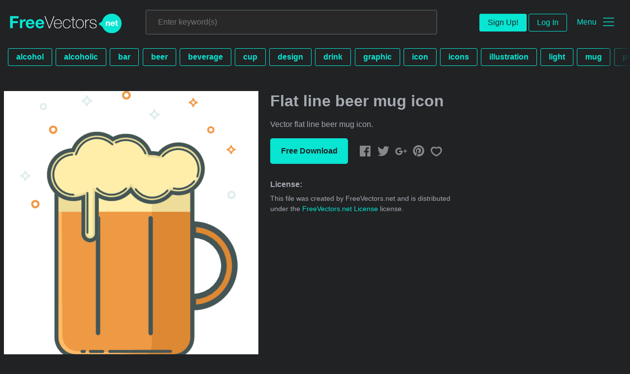

--- FILE ---
content_type: text/html; charset=utf-8
request_url: https://www.freevectors.net/flat-line-beer-mug-icon-40249
body_size: 37907
content:
<!DOCTYPE html>
<html>
<head>
  <script type="text/javascript">
  window.pageview_guid = '8612bb0e-efbe-46e9-b1e2-5399bdbf1380';
  if ( window.self !== window.top ) {
    window.top.location.href=window.location.href;
  }
  window.sstk_domain = 'freevectors.net';
  window.sstk_id = '116957';
  window.indirect_ad_id = '1636631';
  window.direct_ad_id = '1636534';
  window.direct_traffic_category = 'T1';
  window.indirect_traffic_category = 'T1';
</script>
<link href="https://www.freevectors.net/flat-line-beer-mug-icon-40249" rel="canonical" />
<link rel="shortcut icon" type="image/x-icon" href="/fvnet_favicon.png" />
<meta charset="utf-8">
<meta http-equiv="X-UA-Compatible" content="IE=edge,chrome=1">
<script type="text/javascript">window.NREUM||(NREUM={});NREUM.info={"beacon":"bam.nr-data.net","errorBeacon":"bam.nr-data.net","licenseKey":"NRJS-6fe743bca7c08af9706","applicationID":"1474700070","transactionName":"IQwPEUdXXlwARktBBwEXDhdGF0FYCkM=","queueTime":0,"applicationTime":86,"agent":""}</script>
<script type="text/javascript">(window.NREUM||(NREUM={})).init={privacy:{cookies_enabled:true},ajax:{deny_list:["bam.nr-data.net"]},feature_flags:["soft_nav"],distributed_tracing:{enabled:true}};(window.NREUM||(NREUM={})).loader_config={agentID:"1588668519",accountID:"3265067",trustKey:"3265067",xpid:"VwQBVFZVDxABUFZWAAEHVlMB",licenseKey:"NRJS-6fe743bca7c08af9706",applicationID:"1474700070",browserID:"1588668519"};;/*! For license information please see nr-loader-spa-1.308.0.min.js.LICENSE.txt */
(()=>{var e,t,r={384:(e,t,r)=>{"use strict";r.d(t,{NT:()=>a,US:()=>u,Zm:()=>o,bQ:()=>d,dV:()=>c,pV:()=>l});var n=r(6154),i=r(1863),s=r(1910);const a={beacon:"bam.nr-data.net",errorBeacon:"bam.nr-data.net"};function o(){return n.gm.NREUM||(n.gm.NREUM={}),void 0===n.gm.newrelic&&(n.gm.newrelic=n.gm.NREUM),n.gm.NREUM}function c(){let e=o();return e.o||(e.o={ST:n.gm.setTimeout,SI:n.gm.setImmediate||n.gm.setInterval,CT:n.gm.clearTimeout,XHR:n.gm.XMLHttpRequest,REQ:n.gm.Request,EV:n.gm.Event,PR:n.gm.Promise,MO:n.gm.MutationObserver,FETCH:n.gm.fetch,WS:n.gm.WebSocket},(0,s.i)(...Object.values(e.o))),e}function d(e,t){let r=o();r.initializedAgents??={},t.initializedAt={ms:(0,i.t)(),date:new Date},r.initializedAgents[e]=t}function u(e,t){o()[e]=t}function l(){return function(){let e=o();const t=e.info||{};e.info={beacon:a.beacon,errorBeacon:a.errorBeacon,...t}}(),function(){let e=o();const t=e.init||{};e.init={...t}}(),c(),function(){let e=o();const t=e.loader_config||{};e.loader_config={...t}}(),o()}},782:(e,t,r)=>{"use strict";r.d(t,{T:()=>n});const n=r(860).K7.pageViewTiming},860:(e,t,r)=>{"use strict";r.d(t,{$J:()=>u,K7:()=>c,P3:()=>d,XX:()=>i,Yy:()=>o,df:()=>s,qY:()=>n,v4:()=>a});const n="events",i="jserrors",s="browser/blobs",a="rum",o="browser/logs",c={ajax:"ajax",genericEvents:"generic_events",jserrors:i,logging:"logging",metrics:"metrics",pageAction:"page_action",pageViewEvent:"page_view_event",pageViewTiming:"page_view_timing",sessionReplay:"session_replay",sessionTrace:"session_trace",softNav:"soft_navigations",spa:"spa"},d={[c.pageViewEvent]:1,[c.pageViewTiming]:2,[c.metrics]:3,[c.jserrors]:4,[c.spa]:5,[c.ajax]:6,[c.sessionTrace]:7,[c.softNav]:8,[c.sessionReplay]:9,[c.logging]:10,[c.genericEvents]:11},u={[c.pageViewEvent]:a,[c.pageViewTiming]:n,[c.ajax]:n,[c.spa]:n,[c.softNav]:n,[c.metrics]:i,[c.jserrors]:i,[c.sessionTrace]:s,[c.sessionReplay]:s,[c.logging]:o,[c.genericEvents]:"ins"}},944:(e,t,r)=>{"use strict";r.d(t,{R:()=>i});var n=r(3241);function i(e,t){"function"==typeof console.debug&&(console.debug("New Relic Warning: https://github.com/newrelic/newrelic-browser-agent/blob/main/docs/warning-codes.md#".concat(e),t),(0,n.W)({agentIdentifier:null,drained:null,type:"data",name:"warn",feature:"warn",data:{code:e,secondary:t}}))}},993:(e,t,r)=>{"use strict";r.d(t,{A$:()=>s,ET:()=>a,TZ:()=>o,p_:()=>i});var n=r(860);const i={ERROR:"ERROR",WARN:"WARN",INFO:"INFO",DEBUG:"DEBUG",TRACE:"TRACE"},s={OFF:0,ERROR:1,WARN:2,INFO:3,DEBUG:4,TRACE:5},a="log",o=n.K7.logging},1541:(e,t,r)=>{"use strict";r.d(t,{U:()=>i,f:()=>n});const n={MFE:"MFE",BA:"BA"};function i(e,t){if(2!==t?.harvestEndpointVersion)return{};const r=t.agentRef.runtime.appMetadata.agents[0].entityGuid;return e?{"source.id":e.id,"source.name":e.name,"source.type":e.type,"parent.id":e.parent?.id||r,"parent.type":e.parent?.type||n.BA}:{"entity.guid":r,appId:t.agentRef.info.applicationID}}},1687:(e,t,r)=>{"use strict";r.d(t,{Ak:()=>d,Ze:()=>h,x3:()=>u});var n=r(3241),i=r(7836),s=r(3606),a=r(860),o=r(2646);const c={};function d(e,t){const r={staged:!1,priority:a.P3[t]||0};l(e),c[e].get(t)||c[e].set(t,r)}function u(e,t){e&&c[e]&&(c[e].get(t)&&c[e].delete(t),p(e,t,!1),c[e].size&&f(e))}function l(e){if(!e)throw new Error("agentIdentifier required");c[e]||(c[e]=new Map)}function h(e="",t="feature",r=!1){if(l(e),!e||!c[e].get(t)||r)return p(e,t);c[e].get(t).staged=!0,f(e)}function f(e){const t=Array.from(c[e]);t.every(([e,t])=>t.staged)&&(t.sort((e,t)=>e[1].priority-t[1].priority),t.forEach(([t])=>{c[e].delete(t),p(e,t)}))}function p(e,t,r=!0){const a=e?i.ee.get(e):i.ee,c=s.i.handlers;if(!a.aborted&&a.backlog&&c){if((0,n.W)({agentIdentifier:e,type:"lifecycle",name:"drain",feature:t}),r){const e=a.backlog[t],r=c[t];if(r){for(let t=0;e&&t<e.length;++t)g(e[t],r);Object.entries(r).forEach(([e,t])=>{Object.values(t||{}).forEach(t=>{t[0]?.on&&t[0]?.context()instanceof o.y&&t[0].on(e,t[1])})})}}a.isolatedBacklog||delete c[t],a.backlog[t]=null,a.emit("drain-"+t,[])}}function g(e,t){var r=e[1];Object.values(t[r]||{}).forEach(t=>{var r=e[0];if(t[0]===r){var n=t[1],i=e[3],s=e[2];n.apply(i,s)}})}},1738:(e,t,r)=>{"use strict";r.d(t,{U:()=>f,Y:()=>h});var n=r(3241),i=r(9908),s=r(1863),a=r(944),o=r(5701),c=r(3969),d=r(8362),u=r(860),l=r(4261);function h(e,t,r,s){const h=s||r;!h||h[e]&&h[e]!==d.d.prototype[e]||(h[e]=function(){(0,i.p)(c.xV,["API/"+e+"/called"],void 0,u.K7.metrics,r.ee),(0,n.W)({agentIdentifier:r.agentIdentifier,drained:!!o.B?.[r.agentIdentifier],type:"data",name:"api",feature:l.Pl+e,data:{}});try{return t.apply(this,arguments)}catch(e){(0,a.R)(23,e)}})}function f(e,t,r,n,a){const o=e.info;null===r?delete o.jsAttributes[t]:o.jsAttributes[t]=r,(a||null===r)&&(0,i.p)(l.Pl+n,[(0,s.t)(),t,r],void 0,"session",e.ee)}},1741:(e,t,r)=>{"use strict";r.d(t,{W:()=>s});var n=r(944),i=r(4261);class s{#e(e,...t){if(this[e]!==s.prototype[e])return this[e](...t);(0,n.R)(35,e)}addPageAction(e,t){return this.#e(i.hG,e,t)}register(e){return this.#e(i.eY,e)}recordCustomEvent(e,t){return this.#e(i.fF,e,t)}setPageViewName(e,t){return this.#e(i.Fw,e,t)}setCustomAttribute(e,t,r){return this.#e(i.cD,e,t,r)}noticeError(e,t){return this.#e(i.o5,e,t)}setUserId(e,t=!1){return this.#e(i.Dl,e,t)}setApplicationVersion(e){return this.#e(i.nb,e)}setErrorHandler(e){return this.#e(i.bt,e)}addRelease(e,t){return this.#e(i.k6,e,t)}log(e,t){return this.#e(i.$9,e,t)}start(){return this.#e(i.d3)}finished(e){return this.#e(i.BL,e)}recordReplay(){return this.#e(i.CH)}pauseReplay(){return this.#e(i.Tb)}addToTrace(e){return this.#e(i.U2,e)}setCurrentRouteName(e){return this.#e(i.PA,e)}interaction(e){return this.#e(i.dT,e)}wrapLogger(e,t,r){return this.#e(i.Wb,e,t,r)}measure(e,t){return this.#e(i.V1,e,t)}consent(e){return this.#e(i.Pv,e)}}},1863:(e,t,r)=>{"use strict";function n(){return Math.floor(performance.now())}r.d(t,{t:()=>n})},1910:(e,t,r)=>{"use strict";r.d(t,{i:()=>s});var n=r(944);const i=new Map;function s(...e){return e.every(e=>{if(i.has(e))return i.get(e);const t="function"==typeof e?e.toString():"",r=t.includes("[native code]"),s=t.includes("nrWrapper");return r||s||(0,n.R)(64,e?.name||t),i.set(e,r),r})}},2555:(e,t,r)=>{"use strict";r.d(t,{D:()=>o,f:()=>a});var n=r(384),i=r(8122);const s={beacon:n.NT.beacon,errorBeacon:n.NT.errorBeacon,licenseKey:void 0,applicationID:void 0,sa:void 0,queueTime:void 0,applicationTime:void 0,ttGuid:void 0,user:void 0,account:void 0,product:void 0,extra:void 0,jsAttributes:{},userAttributes:void 0,atts:void 0,transactionName:void 0,tNamePlain:void 0};function a(e){try{return!!e.licenseKey&&!!e.errorBeacon&&!!e.applicationID}catch(e){return!1}}const o=e=>(0,i.a)(e,s)},2614:(e,t,r)=>{"use strict";r.d(t,{BB:()=>a,H3:()=>n,g:()=>d,iL:()=>c,tS:()=>o,uh:()=>i,wk:()=>s});const n="NRBA",i="SESSION",s=144e5,a=18e5,o={STARTED:"session-started",PAUSE:"session-pause",RESET:"session-reset",RESUME:"session-resume",UPDATE:"session-update"},c={SAME_TAB:"same-tab",CROSS_TAB:"cross-tab"},d={OFF:0,FULL:1,ERROR:2}},2646:(e,t,r)=>{"use strict";r.d(t,{y:()=>n});class n{constructor(e){this.contextId=e}}},2843:(e,t,r)=>{"use strict";r.d(t,{G:()=>s,u:()=>i});var n=r(3878);function i(e,t=!1,r,i){(0,n.DD)("visibilitychange",function(){if(t)return void("hidden"===document.visibilityState&&e());e(document.visibilityState)},r,i)}function s(e,t,r){(0,n.sp)("pagehide",e,t,r)}},3241:(e,t,r)=>{"use strict";r.d(t,{W:()=>s});var n=r(6154);const i="newrelic";function s(e={}){try{n.gm.dispatchEvent(new CustomEvent(i,{detail:e}))}catch(e){}}},3304:(e,t,r)=>{"use strict";r.d(t,{A:()=>s});var n=r(7836);const i=()=>{const e=new WeakSet;return(t,r)=>{if("object"==typeof r&&null!==r){if(e.has(r))return;e.add(r)}return r}};function s(e){try{return JSON.stringify(e,i())??""}catch(e){try{n.ee.emit("internal-error",[e])}catch(e){}return""}}},3333:(e,t,r)=>{"use strict";r.d(t,{$v:()=>u,TZ:()=>n,Xh:()=>c,Zp:()=>i,kd:()=>d,mq:()=>o,nf:()=>a,qN:()=>s});const n=r(860).K7.genericEvents,i=["auxclick","click","copy","keydown","paste","scrollend"],s=["focus","blur"],a=4,o=1e3,c=2e3,d=["PageAction","UserAction","BrowserPerformance"],u={RESOURCES:"experimental.resources",REGISTER:"register"}},3434:(e,t,r)=>{"use strict";r.d(t,{Jt:()=>s,YM:()=>d});var n=r(7836),i=r(5607);const s="nr@original:".concat(i.W),a=50;var o=Object.prototype.hasOwnProperty,c=!1;function d(e,t){return e||(e=n.ee),r.inPlace=function(e,t,n,i,s){n||(n="");const a="-"===n.charAt(0);for(let o=0;o<t.length;o++){const c=t[o],d=e[c];l(d)||(e[c]=r(d,a?c+n:n,i,c,s))}},r.flag=s,r;function r(t,r,n,c,d){return l(t)?t:(r||(r=""),nrWrapper[s]=t,function(e,t,r){if(Object.defineProperty&&Object.keys)try{return Object.keys(e).forEach(function(r){Object.defineProperty(t,r,{get:function(){return e[r]},set:function(t){return e[r]=t,t}})}),t}catch(e){u([e],r)}for(var n in e)o.call(e,n)&&(t[n]=e[n])}(t,nrWrapper,e),nrWrapper);function nrWrapper(){var s,o,l,h;let f;try{o=this,s=[...arguments],l="function"==typeof n?n(s,o):n||{}}catch(t){u([t,"",[s,o,c],l],e)}i(r+"start",[s,o,c],l,d);const p=performance.now();let g;try{return h=t.apply(o,s),g=performance.now(),h}catch(e){throw g=performance.now(),i(r+"err",[s,o,e],l,d),f=e,f}finally{const e=g-p,t={start:p,end:g,duration:e,isLongTask:e>=a,methodName:c,thrownError:f};t.isLongTask&&i("long-task",[t,o],l,d),i(r+"end",[s,o,h],l,d)}}}function i(r,n,i,s){if(!c||t){var a=c;c=!0;try{e.emit(r,n,i,t,s)}catch(t){u([t,r,n,i],e)}c=a}}}function u(e,t){t||(t=n.ee);try{t.emit("internal-error",e)}catch(e){}}function l(e){return!(e&&"function"==typeof e&&e.apply&&!e[s])}},3606:(e,t,r)=>{"use strict";r.d(t,{i:()=>s});var n=r(9908);s.on=a;var i=s.handlers={};function s(e,t,r,s){a(s||n.d,i,e,t,r)}function a(e,t,r,i,s){s||(s="feature"),e||(e=n.d);var a=t[s]=t[s]||{};(a[r]=a[r]||[]).push([e,i])}},3738:(e,t,r)=>{"use strict";r.d(t,{He:()=>i,Kp:()=>o,Lc:()=>d,Rz:()=>u,TZ:()=>n,bD:()=>s,d3:()=>a,jx:()=>l,sl:()=>h,uP:()=>c});const n=r(860).K7.sessionTrace,i="bstResource",s="resource",a="-start",o="-end",c="fn"+a,d="fn"+o,u="pushState",l=1e3,h=3e4},3785:(e,t,r)=>{"use strict";r.d(t,{R:()=>c,b:()=>d});var n=r(9908),i=r(1863),s=r(860),a=r(3969),o=r(993);function c(e,t,r={},c=o.p_.INFO,d=!0,u,l=(0,i.t)()){(0,n.p)(a.xV,["API/logging/".concat(c.toLowerCase(),"/called")],void 0,s.K7.metrics,e),(0,n.p)(o.ET,[l,t,r,c,d,u],void 0,s.K7.logging,e)}function d(e){return"string"==typeof e&&Object.values(o.p_).some(t=>t===e.toUpperCase().trim())}},3878:(e,t,r)=>{"use strict";function n(e,t){return{capture:e,passive:!1,signal:t}}function i(e,t,r=!1,i){window.addEventListener(e,t,n(r,i))}function s(e,t,r=!1,i){document.addEventListener(e,t,n(r,i))}r.d(t,{DD:()=>s,jT:()=>n,sp:()=>i})},3962:(e,t,r)=>{"use strict";r.d(t,{AM:()=>a,O2:()=>l,OV:()=>s,Qu:()=>h,TZ:()=>c,ih:()=>f,pP:()=>o,t1:()=>u,tC:()=>i,wD:()=>d});var n=r(860);const i=["click","keydown","submit"],s="popstate",a="api",o="initialPageLoad",c=n.K7.softNav,d=5e3,u=500,l={INITIAL_PAGE_LOAD:"",ROUTE_CHANGE:1,UNSPECIFIED:2},h={INTERACTION:1,AJAX:2,CUSTOM_END:3,CUSTOM_TRACER:4},f={IP:"in progress",PF:"pending finish",FIN:"finished",CAN:"cancelled"}},3969:(e,t,r)=>{"use strict";r.d(t,{TZ:()=>n,XG:()=>o,rs:()=>i,xV:()=>a,z_:()=>s});const n=r(860).K7.metrics,i="sm",s="cm",a="storeSupportabilityMetrics",o="storeEventMetrics"},4234:(e,t,r)=>{"use strict";r.d(t,{W:()=>s});var n=r(7836),i=r(1687);class s{constructor(e,t){this.agentIdentifier=e,this.ee=n.ee.get(e),this.featureName=t,this.blocked=!1}deregisterDrain(){(0,i.x3)(this.agentIdentifier,this.featureName)}}},4261:(e,t,r)=>{"use strict";r.d(t,{$9:()=>u,BL:()=>c,CH:()=>p,Dl:()=>R,Fw:()=>w,PA:()=>v,Pl:()=>n,Pv:()=>A,Tb:()=>h,U2:()=>a,V1:()=>E,Wb:()=>T,bt:()=>y,cD:()=>b,d3:()=>x,dT:()=>d,eY:()=>g,fF:()=>f,hG:()=>s,hw:()=>i,k6:()=>o,nb:()=>m,o5:()=>l});const n="api-",i=n+"ixn-",s="addPageAction",a="addToTrace",o="addRelease",c="finished",d="interaction",u="log",l="noticeError",h="pauseReplay",f="recordCustomEvent",p="recordReplay",g="register",m="setApplicationVersion",v="setCurrentRouteName",b="setCustomAttribute",y="setErrorHandler",w="setPageViewName",R="setUserId",x="start",T="wrapLogger",E="measure",A="consent"},5205:(e,t,r)=>{"use strict";r.d(t,{j:()=>S});var n=r(384),i=r(1741);var s=r(2555),a=r(3333);const o=e=>{if(!e||"string"!=typeof e)return!1;try{document.createDocumentFragment().querySelector(e)}catch{return!1}return!0};var c=r(2614),d=r(944),u=r(8122);const l="[data-nr-mask]",h=e=>(0,u.a)(e,(()=>{const e={feature_flags:[],experimental:{allow_registered_children:!1,resources:!1},mask_selector:"*",block_selector:"[data-nr-block]",mask_input_options:{color:!1,date:!1,"datetime-local":!1,email:!1,month:!1,number:!1,range:!1,search:!1,tel:!1,text:!1,time:!1,url:!1,week:!1,textarea:!1,select:!1,password:!0}};return{ajax:{deny_list:void 0,block_internal:!0,enabled:!0,autoStart:!0},api:{get allow_registered_children(){return e.feature_flags.includes(a.$v.REGISTER)||e.experimental.allow_registered_children},set allow_registered_children(t){e.experimental.allow_registered_children=t},duplicate_registered_data:!1},browser_consent_mode:{enabled:!1},distributed_tracing:{enabled:void 0,exclude_newrelic_header:void 0,cors_use_newrelic_header:void 0,cors_use_tracecontext_headers:void 0,allowed_origins:void 0},get feature_flags(){return e.feature_flags},set feature_flags(t){e.feature_flags=t},generic_events:{enabled:!0,autoStart:!0},harvest:{interval:30},jserrors:{enabled:!0,autoStart:!0},logging:{enabled:!0,autoStart:!0},metrics:{enabled:!0,autoStart:!0},obfuscate:void 0,page_action:{enabled:!0},page_view_event:{enabled:!0,autoStart:!0},page_view_timing:{enabled:!0,autoStart:!0},performance:{capture_marks:!1,capture_measures:!1,capture_detail:!0,resources:{get enabled(){return e.feature_flags.includes(a.$v.RESOURCES)||e.experimental.resources},set enabled(t){e.experimental.resources=t},asset_types:[],first_party_domains:[],ignore_newrelic:!0}},privacy:{cookies_enabled:!0},proxy:{assets:void 0,beacon:void 0},session:{expiresMs:c.wk,inactiveMs:c.BB},session_replay:{autoStart:!0,enabled:!1,preload:!1,sampling_rate:10,error_sampling_rate:100,collect_fonts:!1,inline_images:!1,fix_stylesheets:!0,mask_all_inputs:!0,get mask_text_selector(){return e.mask_selector},set mask_text_selector(t){o(t)?e.mask_selector="".concat(t,",").concat(l):""===t||null===t?e.mask_selector=l:(0,d.R)(5,t)},get block_class(){return"nr-block"},get ignore_class(){return"nr-ignore"},get mask_text_class(){return"nr-mask"},get block_selector(){return e.block_selector},set block_selector(t){o(t)?e.block_selector+=",".concat(t):""!==t&&(0,d.R)(6,t)},get mask_input_options(){return e.mask_input_options},set mask_input_options(t){t&&"object"==typeof t?e.mask_input_options={...t,password:!0}:(0,d.R)(7,t)}},session_trace:{enabled:!0,autoStart:!0},soft_navigations:{enabled:!0,autoStart:!0},spa:{enabled:!0,autoStart:!0},ssl:void 0,user_actions:{enabled:!0,elementAttributes:["id","className","tagName","type"]}}})());var f=r(6154),p=r(9324);let g=0;const m={buildEnv:p.F3,distMethod:p.Xs,version:p.xv,originTime:f.WN},v={consented:!1},b={appMetadata:{},get consented(){return this.session?.state?.consent||v.consented},set consented(e){v.consented=e},customTransaction:void 0,denyList:void 0,disabled:!1,harvester:void 0,isolatedBacklog:!1,isRecording:!1,loaderType:void 0,maxBytes:3e4,obfuscator:void 0,onerror:void 0,ptid:void 0,releaseIds:{},session:void 0,timeKeeper:void 0,registeredEntities:[],jsAttributesMetadata:{bytes:0},get harvestCount(){return++g}},y=e=>{const t=(0,u.a)(e,b),r=Object.keys(m).reduce((e,t)=>(e[t]={value:m[t],writable:!1,configurable:!0,enumerable:!0},e),{});return Object.defineProperties(t,r)};var w=r(5701);const R=e=>{const t=e.startsWith("http");e+="/",r.p=t?e:"https://"+e};var x=r(7836),T=r(3241);const E={accountID:void 0,trustKey:void 0,agentID:void 0,licenseKey:void 0,applicationID:void 0,xpid:void 0},A=e=>(0,u.a)(e,E),_=new Set;function S(e,t={},r,a){let{init:o,info:c,loader_config:d,runtime:u={},exposed:l=!0}=t;if(!c){const e=(0,n.pV)();o=e.init,c=e.info,d=e.loader_config}e.init=h(o||{}),e.loader_config=A(d||{}),c.jsAttributes??={},f.bv&&(c.jsAttributes.isWorker=!0),e.info=(0,s.D)(c);const p=e.init,g=[c.beacon,c.errorBeacon];_.has(e.agentIdentifier)||(p.proxy.assets&&(R(p.proxy.assets),g.push(p.proxy.assets)),p.proxy.beacon&&g.push(p.proxy.beacon),e.beacons=[...g],function(e){const t=(0,n.pV)();Object.getOwnPropertyNames(i.W.prototype).forEach(r=>{const n=i.W.prototype[r];if("function"!=typeof n||"constructor"===n)return;let s=t[r];e[r]&&!1!==e.exposed&&"micro-agent"!==e.runtime?.loaderType&&(t[r]=(...t)=>{const n=e[r](...t);return s?s(...t):n})})}(e),(0,n.US)("activatedFeatures",w.B)),u.denyList=[...p.ajax.deny_list||[],...p.ajax.block_internal?g:[]],u.ptid=e.agentIdentifier,u.loaderType=r,e.runtime=y(u),_.has(e.agentIdentifier)||(e.ee=x.ee.get(e.agentIdentifier),e.exposed=l,(0,T.W)({agentIdentifier:e.agentIdentifier,drained:!!w.B?.[e.agentIdentifier],type:"lifecycle",name:"initialize",feature:void 0,data:e.config})),_.add(e.agentIdentifier)}},5270:(e,t,r)=>{"use strict";r.d(t,{Aw:()=>a,SR:()=>s,rF:()=>o});var n=r(384),i=r(7767);function s(e){return!!(0,n.dV)().o.MO&&(0,i.V)(e)&&!0===e?.session_trace.enabled}function a(e){return!0===e?.session_replay.preload&&s(e)}function o(e,t){try{if("string"==typeof t?.type){if("password"===t.type.toLowerCase())return"*".repeat(e?.length||0);if(void 0!==t?.dataset?.nrUnmask||t?.classList?.contains("nr-unmask"))return e}}catch(e){}return"string"==typeof e?e.replace(/[\S]/g,"*"):"*".repeat(e?.length||0)}},5289:(e,t,r)=>{"use strict";r.d(t,{GG:()=>a,Qr:()=>c,sB:()=>o});var n=r(3878),i=r(6389);function s(){return"undefined"==typeof document||"complete"===document.readyState}function a(e,t){if(s())return e();const r=(0,i.J)(e),a=setInterval(()=>{s()&&(clearInterval(a),r())},500);(0,n.sp)("load",r,t)}function o(e){if(s())return e();(0,n.DD)("DOMContentLoaded",e)}function c(e){if(s())return e();(0,n.sp)("popstate",e)}},5607:(e,t,r)=>{"use strict";r.d(t,{W:()=>n});const n=(0,r(9566).bz)()},5701:(e,t,r)=>{"use strict";r.d(t,{B:()=>s,t:()=>a});var n=r(3241);const i=new Set,s={};function a(e,t){const r=t.agentIdentifier;s[r]??={},e&&"object"==typeof e&&(i.has(r)||(t.ee.emit("rumresp",[e]),s[r]=e,i.add(r),(0,n.W)({agentIdentifier:r,loaded:!0,drained:!0,type:"lifecycle",name:"load",feature:void 0,data:e})))}},6154:(e,t,r)=>{"use strict";r.d(t,{OF:()=>d,RI:()=>i,WN:()=>h,bv:()=>s,eN:()=>f,gm:()=>a,lR:()=>l,m:()=>c,mw:()=>o,sb:()=>u});var n=r(1863);const i="undefined"!=typeof window&&!!window.document,s="undefined"!=typeof WorkerGlobalScope&&("undefined"!=typeof self&&self instanceof WorkerGlobalScope&&self.navigator instanceof WorkerNavigator||"undefined"!=typeof globalThis&&globalThis instanceof WorkerGlobalScope&&globalThis.navigator instanceof WorkerNavigator),a=i?window:"undefined"!=typeof WorkerGlobalScope&&("undefined"!=typeof self&&self instanceof WorkerGlobalScope&&self||"undefined"!=typeof globalThis&&globalThis instanceof WorkerGlobalScope&&globalThis),o=Boolean("hidden"===a?.document?.visibilityState),c=""+a?.location,d=/iPad|iPhone|iPod/.test(a.navigator?.userAgent),u=d&&"undefined"==typeof SharedWorker,l=(()=>{const e=a.navigator?.userAgent?.match(/Firefox[/\s](\d+\.\d+)/);return Array.isArray(e)&&e.length>=2?+e[1]:0})(),h=Date.now()-(0,n.t)(),f=()=>"undefined"!=typeof PerformanceNavigationTiming&&a?.performance?.getEntriesByType("navigation")?.[0]?.responseStart},6344:(e,t,r)=>{"use strict";r.d(t,{BB:()=>u,Qb:()=>l,TZ:()=>i,Ug:()=>a,Vh:()=>s,_s:()=>o,bc:()=>d,yP:()=>c});var n=r(2614);const i=r(860).K7.sessionReplay,s="errorDuringReplay",a=.12,o={DomContentLoaded:0,Load:1,FullSnapshot:2,IncrementalSnapshot:3,Meta:4,Custom:5},c={[n.g.ERROR]:15e3,[n.g.FULL]:3e5,[n.g.OFF]:0},d={RESET:{message:"Session was reset",sm:"Reset"},IMPORT:{message:"Recorder failed to import",sm:"Import"},TOO_MANY:{message:"429: Too Many Requests",sm:"Too-Many"},TOO_BIG:{message:"Payload was too large",sm:"Too-Big"},CROSS_TAB:{message:"Session Entity was set to OFF on another tab",sm:"Cross-Tab"},ENTITLEMENTS:{message:"Session Replay is not allowed and will not be started",sm:"Entitlement"}},u=5e3,l={API:"api",RESUME:"resume",SWITCH_TO_FULL:"switchToFull",INITIALIZE:"initialize",PRELOAD:"preload"}},6389:(e,t,r)=>{"use strict";function n(e,t=500,r={}){const n=r?.leading||!1;let i;return(...r)=>{n&&void 0===i&&(e.apply(this,r),i=setTimeout(()=>{i=clearTimeout(i)},t)),n||(clearTimeout(i),i=setTimeout(()=>{e.apply(this,r)},t))}}function i(e){let t=!1;return(...r)=>{t||(t=!0,e.apply(this,r))}}r.d(t,{J:()=>i,s:()=>n})},6630:(e,t,r)=>{"use strict";r.d(t,{T:()=>n});const n=r(860).K7.pageViewEvent},6774:(e,t,r)=>{"use strict";r.d(t,{T:()=>n});const n=r(860).K7.jserrors},7295:(e,t,r)=>{"use strict";r.d(t,{Xv:()=>a,gX:()=>i,iW:()=>s});var n=[];function i(e){if(!e||s(e))return!1;if(0===n.length)return!0;if("*"===n[0].hostname)return!1;for(var t=0;t<n.length;t++){var r=n[t];if(r.hostname.test(e.hostname)&&r.pathname.test(e.pathname))return!1}return!0}function s(e){return void 0===e.hostname}function a(e){if(n=[],e&&e.length)for(var t=0;t<e.length;t++){let r=e[t];if(!r)continue;if("*"===r)return void(n=[{hostname:"*"}]);0===r.indexOf("http://")?r=r.substring(7):0===r.indexOf("https://")&&(r=r.substring(8));const i=r.indexOf("/");let s,a;i>0?(s=r.substring(0,i),a=r.substring(i)):(s=r,a="*");let[c]=s.split(":");n.push({hostname:o(c),pathname:o(a,!0)})}}function o(e,t=!1){const r=e.replace(/[.+?^${}()|[\]\\]/g,e=>"\\"+e).replace(/\*/g,".*?");return new RegExp((t?"^":"")+r+"$")}},7485:(e,t,r)=>{"use strict";r.d(t,{D:()=>i});var n=r(6154);function i(e){if(0===(e||"").indexOf("data:"))return{protocol:"data"};try{const t=new URL(e,location.href),r={port:t.port,hostname:t.hostname,pathname:t.pathname,search:t.search,protocol:t.protocol.slice(0,t.protocol.indexOf(":")),sameOrigin:t.protocol===n.gm?.location?.protocol&&t.host===n.gm?.location?.host};return r.port&&""!==r.port||("http:"===t.protocol&&(r.port="80"),"https:"===t.protocol&&(r.port="443")),r.pathname&&""!==r.pathname?r.pathname.startsWith("/")||(r.pathname="/".concat(r.pathname)):r.pathname="/",r}catch(e){return{}}}},7699:(e,t,r)=>{"use strict";r.d(t,{It:()=>s,KC:()=>o,No:()=>i,qh:()=>a});var n=r(860);const i=16e3,s=1e6,a="SESSION_ERROR",o={[n.K7.logging]:!0,[n.K7.genericEvents]:!1,[n.K7.jserrors]:!1,[n.K7.ajax]:!1}},7767:(e,t,r)=>{"use strict";r.d(t,{V:()=>i});var n=r(6154);const i=e=>n.RI&&!0===e?.privacy.cookies_enabled},7836:(e,t,r)=>{"use strict";r.d(t,{P:()=>o,ee:()=>c});var n=r(384),i=r(8990),s=r(2646),a=r(5607);const o="nr@context:".concat(a.W),c=function e(t,r){var n={},a={},u={},l=!1;try{l=16===r.length&&d.initializedAgents?.[r]?.runtime.isolatedBacklog}catch(e){}var h={on:p,addEventListener:p,removeEventListener:function(e,t){var r=n[e];if(!r)return;for(var i=0;i<r.length;i++)r[i]===t&&r.splice(i,1)},emit:function(e,r,n,i,s){!1!==s&&(s=!0);if(c.aborted&&!i)return;t&&s&&t.emit(e,r,n);var o=f(n);g(e).forEach(e=>{e.apply(o,r)});var d=v()[a[e]];d&&d.push([h,e,r,o]);return o},get:m,listeners:g,context:f,buffer:function(e,t){const r=v();if(t=t||"feature",h.aborted)return;Object.entries(e||{}).forEach(([e,n])=>{a[n]=t,t in r||(r[t]=[])})},abort:function(){h._aborted=!0,Object.keys(h.backlog).forEach(e=>{delete h.backlog[e]})},isBuffering:function(e){return!!v()[a[e]]},debugId:r,backlog:l?{}:t&&"object"==typeof t.backlog?t.backlog:{},isolatedBacklog:l};return Object.defineProperty(h,"aborted",{get:()=>{let e=h._aborted||!1;return e||(t&&(e=t.aborted),e)}}),h;function f(e){return e&&e instanceof s.y?e:e?(0,i.I)(e,o,()=>new s.y(o)):new s.y(o)}function p(e,t){n[e]=g(e).concat(t)}function g(e){return n[e]||[]}function m(t){return u[t]=u[t]||e(h,t)}function v(){return h.backlog}}(void 0,"globalEE"),d=(0,n.Zm)();d.ee||(d.ee=c)},8122:(e,t,r)=>{"use strict";r.d(t,{a:()=>i});var n=r(944);function i(e,t){try{if(!e||"object"!=typeof e)return(0,n.R)(3);if(!t||"object"!=typeof t)return(0,n.R)(4);const r=Object.create(Object.getPrototypeOf(t),Object.getOwnPropertyDescriptors(t)),s=0===Object.keys(r).length?e:r;for(let a in s)if(void 0!==e[a])try{if(null===e[a]){r[a]=null;continue}Array.isArray(e[a])&&Array.isArray(t[a])?r[a]=Array.from(new Set([...e[a],...t[a]])):"object"==typeof e[a]&&"object"==typeof t[a]?r[a]=i(e[a],t[a]):r[a]=e[a]}catch(e){r[a]||(0,n.R)(1,e)}return r}catch(e){(0,n.R)(2,e)}}},8139:(e,t,r)=>{"use strict";r.d(t,{u:()=>h});var n=r(7836),i=r(3434),s=r(8990),a=r(6154);const o={},c=a.gm.XMLHttpRequest,d="addEventListener",u="removeEventListener",l="nr@wrapped:".concat(n.P);function h(e){var t=function(e){return(e||n.ee).get("events")}(e);if(o[t.debugId]++)return t;o[t.debugId]=1;var r=(0,i.YM)(t,!0);function h(e){r.inPlace(e,[d,u],"-",p)}function p(e,t){return e[1]}return"getPrototypeOf"in Object&&(a.RI&&f(document,h),c&&f(c.prototype,h),f(a.gm,h)),t.on(d+"-start",function(e,t){var n=e[1];if(null!==n&&("function"==typeof n||"object"==typeof n)&&"newrelic"!==e[0]){var i=(0,s.I)(n,l,function(){var e={object:function(){if("function"!=typeof n.handleEvent)return;return n.handleEvent.apply(n,arguments)},function:n}[typeof n];return e?r(e,"fn-",null,e.name||"anonymous"):n});this.wrapped=e[1]=i}}),t.on(u+"-start",function(e){e[1]=this.wrapped||e[1]}),t}function f(e,t,...r){let n=e;for(;"object"==typeof n&&!Object.prototype.hasOwnProperty.call(n,d);)n=Object.getPrototypeOf(n);n&&t(n,...r)}},8362:(e,t,r)=>{"use strict";r.d(t,{d:()=>s});var n=r(9566),i=r(1741);class s extends i.W{agentIdentifier=(0,n.LA)(16)}},8374:(e,t,r)=>{r.nc=(()=>{try{return document?.currentScript?.nonce}catch(e){}return""})()},8990:(e,t,r)=>{"use strict";r.d(t,{I:()=>i});var n=Object.prototype.hasOwnProperty;function i(e,t,r){if(n.call(e,t))return e[t];var i=r();if(Object.defineProperty&&Object.keys)try{return Object.defineProperty(e,t,{value:i,writable:!0,enumerable:!1}),i}catch(e){}return e[t]=i,i}},9119:(e,t,r)=>{"use strict";r.d(t,{L:()=>s});var n=/([^?#]*)[^#]*(#[^?]*|$).*/,i=/([^?#]*)().*/;function s(e,t){return e?e.replace(t?n:i,"$1$2"):e}},9300:(e,t,r)=>{"use strict";r.d(t,{T:()=>n});const n=r(860).K7.ajax},9324:(e,t,r)=>{"use strict";r.d(t,{AJ:()=>a,F3:()=>i,Xs:()=>s,Yq:()=>o,xv:()=>n});const n="1.308.0",i="PROD",s="CDN",a="@newrelic/rrweb",o="1.0.1"},9566:(e,t,r)=>{"use strict";r.d(t,{LA:()=>o,ZF:()=>c,bz:()=>a,el:()=>d});var n=r(6154);const i="xxxxxxxx-xxxx-4xxx-yxxx-xxxxxxxxxxxx";function s(e,t){return e?15&e[t]:16*Math.random()|0}function a(){const e=n.gm?.crypto||n.gm?.msCrypto;let t,r=0;return e&&e.getRandomValues&&(t=e.getRandomValues(new Uint8Array(30))),i.split("").map(e=>"x"===e?s(t,r++).toString(16):"y"===e?(3&s()|8).toString(16):e).join("")}function o(e){const t=n.gm?.crypto||n.gm?.msCrypto;let r,i=0;t&&t.getRandomValues&&(r=t.getRandomValues(new Uint8Array(e)));const a=[];for(var o=0;o<e;o++)a.push(s(r,i++).toString(16));return a.join("")}function c(){return o(16)}function d(){return o(32)}},9908:(e,t,r)=>{"use strict";r.d(t,{d:()=>n,p:()=>i});var n=r(7836).ee.get("handle");function i(e,t,r,i,s){s?(s.buffer([e],i),s.emit(e,t,r)):(n.buffer([e],i),n.emit(e,t,r))}}},n={};function i(e){var t=n[e];if(void 0!==t)return t.exports;var s=n[e]={exports:{}};return r[e](s,s.exports,i),s.exports}i.m=r,i.d=(e,t)=>{for(var r in t)i.o(t,r)&&!i.o(e,r)&&Object.defineProperty(e,r,{enumerable:!0,get:t[r]})},i.f={},i.e=e=>Promise.all(Object.keys(i.f).reduce((t,r)=>(i.f[r](e,t),t),[])),i.u=e=>({212:"nr-spa-compressor",249:"nr-spa-recorder",478:"nr-spa"}[e]+"-1.308.0.min.js"),i.o=(e,t)=>Object.prototype.hasOwnProperty.call(e,t),e={},t="NRBA-1.308.0.PROD:",i.l=(r,n,s,a)=>{if(e[r])e[r].push(n);else{var o,c;if(void 0!==s)for(var d=document.getElementsByTagName("script"),u=0;u<d.length;u++){var l=d[u];if(l.getAttribute("src")==r||l.getAttribute("data-webpack")==t+s){o=l;break}}if(!o){c=!0;var h={478:"sha512-RSfSVnmHk59T/uIPbdSE0LPeqcEdF4/+XhfJdBuccH5rYMOEZDhFdtnh6X6nJk7hGpzHd9Ujhsy7lZEz/ORYCQ==",249:"sha512-ehJXhmntm85NSqW4MkhfQqmeKFulra3klDyY0OPDUE+sQ3GokHlPh1pmAzuNy//3j4ac6lzIbmXLvGQBMYmrkg==",212:"sha512-B9h4CR46ndKRgMBcK+j67uSR2RCnJfGefU+A7FrgR/k42ovXy5x/MAVFiSvFxuVeEk/pNLgvYGMp1cBSK/G6Fg=="};(o=document.createElement("script")).charset="utf-8",i.nc&&o.setAttribute("nonce",i.nc),o.setAttribute("data-webpack",t+s),o.src=r,0!==o.src.indexOf(window.location.origin+"/")&&(o.crossOrigin="anonymous"),h[a]&&(o.integrity=h[a])}e[r]=[n];var f=(t,n)=>{o.onerror=o.onload=null,clearTimeout(p);var i=e[r];if(delete e[r],o.parentNode&&o.parentNode.removeChild(o),i&&i.forEach(e=>e(n)),t)return t(n)},p=setTimeout(f.bind(null,void 0,{type:"timeout",target:o}),12e4);o.onerror=f.bind(null,o.onerror),o.onload=f.bind(null,o.onload),c&&document.head.appendChild(o)}},i.r=e=>{"undefined"!=typeof Symbol&&Symbol.toStringTag&&Object.defineProperty(e,Symbol.toStringTag,{value:"Module"}),Object.defineProperty(e,"__esModule",{value:!0})},i.p="https://js-agent.newrelic.com/",(()=>{var e={38:0,788:0};i.f.j=(t,r)=>{var n=i.o(e,t)?e[t]:void 0;if(0!==n)if(n)r.push(n[2]);else{var s=new Promise((r,i)=>n=e[t]=[r,i]);r.push(n[2]=s);var a=i.p+i.u(t),o=new Error;i.l(a,r=>{if(i.o(e,t)&&(0!==(n=e[t])&&(e[t]=void 0),n)){var s=r&&("load"===r.type?"missing":r.type),a=r&&r.target&&r.target.src;o.message="Loading chunk "+t+" failed: ("+s+": "+a+")",o.name="ChunkLoadError",o.type=s,o.request=a,n[1](o)}},"chunk-"+t,t)}};var t=(t,r)=>{var n,s,[a,o,c]=r,d=0;if(a.some(t=>0!==e[t])){for(n in o)i.o(o,n)&&(i.m[n]=o[n]);if(c)c(i)}for(t&&t(r);d<a.length;d++)s=a[d],i.o(e,s)&&e[s]&&e[s][0](),e[s]=0},r=self["webpackChunk:NRBA-1.308.0.PROD"]=self["webpackChunk:NRBA-1.308.0.PROD"]||[];r.forEach(t.bind(null,0)),r.push=t.bind(null,r.push.bind(r))})(),(()=>{"use strict";i(8374);var e=i(8362),t=i(860);const r=Object.values(t.K7);var n=i(5205);var s=i(9908),a=i(1863),o=i(4261),c=i(1738);var d=i(1687),u=i(4234),l=i(5289),h=i(6154),f=i(944),p=i(5270),g=i(7767),m=i(6389),v=i(7699);class b extends u.W{constructor(e,t){super(e.agentIdentifier,t),this.agentRef=e,this.abortHandler=void 0,this.featAggregate=void 0,this.loadedSuccessfully=void 0,this.onAggregateImported=new Promise(e=>{this.loadedSuccessfully=e}),this.deferred=Promise.resolve(),!1===e.init[this.featureName].autoStart?this.deferred=new Promise((t,r)=>{this.ee.on("manual-start-all",(0,m.J)(()=>{(0,d.Ak)(e.agentIdentifier,this.featureName),t()}))}):(0,d.Ak)(e.agentIdentifier,t)}importAggregator(e,t,r={}){if(this.featAggregate)return;const n=async()=>{let n;await this.deferred;try{if((0,g.V)(e.init)){const{setupAgentSession:t}=await i.e(478).then(i.bind(i,8766));n=t(e)}}catch(e){(0,f.R)(20,e),this.ee.emit("internal-error",[e]),(0,s.p)(v.qh,[e],void 0,this.featureName,this.ee)}try{if(!this.#t(this.featureName,n,e.init))return(0,d.Ze)(this.agentIdentifier,this.featureName),void this.loadedSuccessfully(!1);const{Aggregate:i}=await t();this.featAggregate=new i(e,r),e.runtime.harvester.initializedAggregates.push(this.featAggregate),this.loadedSuccessfully(!0)}catch(e){(0,f.R)(34,e),this.abortHandler?.(),(0,d.Ze)(this.agentIdentifier,this.featureName,!0),this.loadedSuccessfully(!1),this.ee&&this.ee.abort()}};h.RI?(0,l.GG)(()=>n(),!0):n()}#t(e,r,n){if(this.blocked)return!1;switch(e){case t.K7.sessionReplay:return(0,p.SR)(n)&&!!r;case t.K7.sessionTrace:return!!r;default:return!0}}}var y=i(6630),w=i(2614),R=i(3241);class x extends b{static featureName=y.T;constructor(e){var t;super(e,y.T),this.setupInspectionEvents(e.agentIdentifier),t=e,(0,c.Y)(o.Fw,function(e,r){"string"==typeof e&&("/"!==e.charAt(0)&&(e="/"+e),t.runtime.customTransaction=(r||"http://custom.transaction")+e,(0,s.p)(o.Pl+o.Fw,[(0,a.t)()],void 0,void 0,t.ee))},t),this.importAggregator(e,()=>i.e(478).then(i.bind(i,2467)))}setupInspectionEvents(e){const t=(t,r)=>{t&&(0,R.W)({agentIdentifier:e,timeStamp:t.timeStamp,loaded:"complete"===t.target.readyState,type:"window",name:r,data:t.target.location+""})};(0,l.sB)(e=>{t(e,"DOMContentLoaded")}),(0,l.GG)(e=>{t(e,"load")}),(0,l.Qr)(e=>{t(e,"navigate")}),this.ee.on(w.tS.UPDATE,(t,r)=>{(0,R.W)({agentIdentifier:e,type:"lifecycle",name:"session",data:r})})}}var T=i(384);class E extends e.d{constructor(e){var t;(super(),h.gm)?(this.features={},(0,T.bQ)(this.agentIdentifier,this),this.desiredFeatures=new Set(e.features||[]),this.desiredFeatures.add(x),(0,n.j)(this,e,e.loaderType||"agent"),t=this,(0,c.Y)(o.cD,function(e,r,n=!1){if("string"==typeof e){if(["string","number","boolean"].includes(typeof r)||null===r)return(0,c.U)(t,e,r,o.cD,n);(0,f.R)(40,typeof r)}else(0,f.R)(39,typeof e)},t),function(e){(0,c.Y)(o.Dl,function(t,r=!1){if("string"!=typeof t&&null!==t)return void(0,f.R)(41,typeof t);const n=e.info.jsAttributes["enduser.id"];r&&null!=n&&n!==t?(0,s.p)(o.Pl+"setUserIdAndResetSession",[t],void 0,"session",e.ee):(0,c.U)(e,"enduser.id",t,o.Dl,!0)},e)}(this),function(e){(0,c.Y)(o.nb,function(t){if("string"==typeof t||null===t)return(0,c.U)(e,"application.version",t,o.nb,!1);(0,f.R)(42,typeof t)},e)}(this),function(e){(0,c.Y)(o.d3,function(){e.ee.emit("manual-start-all")},e)}(this),function(e){(0,c.Y)(o.Pv,function(t=!0){if("boolean"==typeof t){if((0,s.p)(o.Pl+o.Pv,[t],void 0,"session",e.ee),e.runtime.consented=t,t){const t=e.features.page_view_event;t.onAggregateImported.then(e=>{const r=t.featAggregate;e&&!r.sentRum&&r.sendRum()})}}else(0,f.R)(65,typeof t)},e)}(this),this.run()):(0,f.R)(21)}get config(){return{info:this.info,init:this.init,loader_config:this.loader_config,runtime:this.runtime}}get api(){return this}run(){try{const e=function(e){const t={};return r.forEach(r=>{t[r]=!!e[r]?.enabled}),t}(this.init),n=[...this.desiredFeatures];n.sort((e,r)=>t.P3[e.featureName]-t.P3[r.featureName]),n.forEach(r=>{if(!e[r.featureName]&&r.featureName!==t.K7.pageViewEvent)return;if(r.featureName===t.K7.spa)return void(0,f.R)(67);const n=function(e){switch(e){case t.K7.ajax:return[t.K7.jserrors];case t.K7.sessionTrace:return[t.K7.ajax,t.K7.pageViewEvent];case t.K7.sessionReplay:return[t.K7.sessionTrace];case t.K7.pageViewTiming:return[t.K7.pageViewEvent];default:return[]}}(r.featureName).filter(e=>!(e in this.features));n.length>0&&(0,f.R)(36,{targetFeature:r.featureName,missingDependencies:n}),this.features[r.featureName]=new r(this)})}catch(e){(0,f.R)(22,e);for(const e in this.features)this.features[e].abortHandler?.();const t=(0,T.Zm)();delete t.initializedAgents[this.agentIdentifier]?.features,delete this.sharedAggregator;return t.ee.get(this.agentIdentifier).abort(),!1}}}var A=i(2843),_=i(782);class S extends b{static featureName=_.T;constructor(e){super(e,_.T),h.RI&&((0,A.u)(()=>(0,s.p)("docHidden",[(0,a.t)()],void 0,_.T,this.ee),!0),(0,A.G)(()=>(0,s.p)("winPagehide",[(0,a.t)()],void 0,_.T,this.ee)),this.importAggregator(e,()=>i.e(478).then(i.bind(i,9917))))}}var O=i(3969);class I extends b{static featureName=O.TZ;constructor(e){super(e,O.TZ),h.RI&&document.addEventListener("securitypolicyviolation",e=>{(0,s.p)(O.xV,["Generic/CSPViolation/Detected"],void 0,this.featureName,this.ee)}),this.importAggregator(e,()=>i.e(478).then(i.bind(i,6555)))}}var N=i(6774),P=i(3878),k=i(3304);class D{constructor(e,t,r,n,i){this.name="UncaughtError",this.message="string"==typeof e?e:(0,k.A)(e),this.sourceURL=t,this.line=r,this.column=n,this.__newrelic=i}}function C(e){return M(e)?e:new D(void 0!==e?.message?e.message:e,e?.filename||e?.sourceURL,e?.lineno||e?.line,e?.colno||e?.col,e?.__newrelic,e?.cause)}function j(e){const t="Unhandled Promise Rejection: ";if(!e?.reason)return;if(M(e.reason)){try{e.reason.message.startsWith(t)||(e.reason.message=t+e.reason.message)}catch(e){}return C(e.reason)}const r=C(e.reason);return(r.message||"").startsWith(t)||(r.message=t+r.message),r}function L(e){if(e.error instanceof SyntaxError&&!/:\d+$/.test(e.error.stack?.trim())){const t=new D(e.message,e.filename,e.lineno,e.colno,e.error.__newrelic,e.cause);return t.name=SyntaxError.name,t}return M(e.error)?e.error:C(e)}function M(e){return e instanceof Error&&!!e.stack}function H(e,r,n,i,o=(0,a.t)()){"string"==typeof e&&(e=new Error(e)),(0,s.p)("err",[e,o,!1,r,n.runtime.isRecording,void 0,i],void 0,t.K7.jserrors,n.ee),(0,s.p)("uaErr",[],void 0,t.K7.genericEvents,n.ee)}var B=i(1541),K=i(993),W=i(3785);function U(e,{customAttributes:t={},level:r=K.p_.INFO}={},n,i,s=(0,a.t)()){(0,W.R)(n.ee,e,t,r,!1,i,s)}function F(e,r,n,i,c=(0,a.t)()){(0,s.p)(o.Pl+o.hG,[c,e,r,i],void 0,t.K7.genericEvents,n.ee)}function V(e,r,n,i,c=(0,a.t)()){const{start:d,end:u,customAttributes:l}=r||{},h={customAttributes:l||{}};if("object"!=typeof h.customAttributes||"string"!=typeof e||0===e.length)return void(0,f.R)(57);const p=(e,t)=>null==e?t:"number"==typeof e?e:e instanceof PerformanceMark?e.startTime:Number.NaN;if(h.start=p(d,0),h.end=p(u,c),Number.isNaN(h.start)||Number.isNaN(h.end))(0,f.R)(57);else{if(h.duration=h.end-h.start,!(h.duration<0))return(0,s.p)(o.Pl+o.V1,[h,e,i],void 0,t.K7.genericEvents,n.ee),h;(0,f.R)(58)}}function G(e,r={},n,i,c=(0,a.t)()){(0,s.p)(o.Pl+o.fF,[c,e,r,i],void 0,t.K7.genericEvents,n.ee)}function z(e){(0,c.Y)(o.eY,function(t){return Y(e,t)},e)}function Y(e,r,n){(0,f.R)(54,"newrelic.register"),r||={},r.type=B.f.MFE,r.licenseKey||=e.info.licenseKey,r.blocked=!1,r.parent=n||{},Array.isArray(r.tags)||(r.tags=[]);const i={};r.tags.forEach(e=>{"name"!==e&&"id"!==e&&(i["source.".concat(e)]=!0)}),r.isolated??=!0;let o=()=>{};const c=e.runtime.registeredEntities;if(!r.isolated){const e=c.find(({metadata:{target:{id:e}}})=>e===r.id&&!r.isolated);if(e)return e}const d=e=>{r.blocked=!0,o=e};function u(e){return"string"==typeof e&&!!e.trim()&&e.trim().length<501||"number"==typeof e}e.init.api.allow_registered_children||d((0,m.J)(()=>(0,f.R)(55))),u(r.id)&&u(r.name)||d((0,m.J)(()=>(0,f.R)(48,r)));const l={addPageAction:(t,n={})=>g(F,[t,{...i,...n},e],r),deregister:()=>{d((0,m.J)(()=>(0,f.R)(68)))},log:(t,n={})=>g(U,[t,{...n,customAttributes:{...i,...n.customAttributes||{}}},e],r),measure:(t,n={})=>g(V,[t,{...n,customAttributes:{...i,...n.customAttributes||{}}},e],r),noticeError:(t,n={})=>g(H,[t,{...i,...n},e],r),register:(t={})=>g(Y,[e,t],l.metadata.target),recordCustomEvent:(t,n={})=>g(G,[t,{...i,...n},e],r),setApplicationVersion:e=>p("application.version",e),setCustomAttribute:(e,t)=>p(e,t),setUserId:e=>p("enduser.id",e),metadata:{customAttributes:i,target:r}},h=()=>(r.blocked&&o(),r.blocked);h()||c.push(l);const p=(e,t)=>{h()||(i[e]=t)},g=(r,n,i)=>{if(h())return;const o=(0,a.t)();(0,s.p)(O.xV,["API/register/".concat(r.name,"/called")],void 0,t.K7.metrics,e.ee);try{if(e.init.api.duplicate_registered_data&&"register"!==r.name){let e=n;if(n[1]instanceof Object){const t={"child.id":i.id,"child.type":i.type};e="customAttributes"in n[1]?[n[0],{...n[1],customAttributes:{...n[1].customAttributes,...t}},...n.slice(2)]:[n[0],{...n[1],...t},...n.slice(2)]}r(...e,void 0,o)}return r(...n,i,o)}catch(e){(0,f.R)(50,e)}};return l}class Z extends b{static featureName=N.T;constructor(e){var t;super(e,N.T),t=e,(0,c.Y)(o.o5,(e,r)=>H(e,r,t),t),function(e){(0,c.Y)(o.bt,function(t){e.runtime.onerror=t},e)}(e),function(e){let t=0;(0,c.Y)(o.k6,function(e,r){++t>10||(this.runtime.releaseIds[e.slice(-200)]=(""+r).slice(-200))},e)}(e),z(e);try{this.removeOnAbort=new AbortController}catch(e){}this.ee.on("internal-error",(t,r)=>{this.abortHandler&&(0,s.p)("ierr",[C(t),(0,a.t)(),!0,{},e.runtime.isRecording,r],void 0,this.featureName,this.ee)}),h.gm.addEventListener("unhandledrejection",t=>{this.abortHandler&&(0,s.p)("err",[j(t),(0,a.t)(),!1,{unhandledPromiseRejection:1},e.runtime.isRecording],void 0,this.featureName,this.ee)},(0,P.jT)(!1,this.removeOnAbort?.signal)),h.gm.addEventListener("error",t=>{this.abortHandler&&(0,s.p)("err",[L(t),(0,a.t)(),!1,{},e.runtime.isRecording],void 0,this.featureName,this.ee)},(0,P.jT)(!1,this.removeOnAbort?.signal)),this.abortHandler=this.#r,this.importAggregator(e,()=>i.e(478).then(i.bind(i,2176)))}#r(){this.removeOnAbort?.abort(),this.abortHandler=void 0}}var q=i(8990);let X=1;function J(e){const t=typeof e;return!e||"object"!==t&&"function"!==t?-1:e===h.gm?0:(0,q.I)(e,"nr@id",function(){return X++})}function Q(e){if("string"==typeof e&&e.length)return e.length;if("object"==typeof e){if("undefined"!=typeof ArrayBuffer&&e instanceof ArrayBuffer&&e.byteLength)return e.byteLength;if("undefined"!=typeof Blob&&e instanceof Blob&&e.size)return e.size;if(!("undefined"!=typeof FormData&&e instanceof FormData))try{return(0,k.A)(e).length}catch(e){return}}}var ee=i(8139),te=i(7836),re=i(3434);const ne={},ie=["open","send"];function se(e){var t=e||te.ee;const r=function(e){return(e||te.ee).get("xhr")}(t);if(void 0===h.gm.XMLHttpRequest)return r;if(ne[r.debugId]++)return r;ne[r.debugId]=1,(0,ee.u)(t);var n=(0,re.YM)(r),i=h.gm.XMLHttpRequest,s=h.gm.MutationObserver,a=h.gm.Promise,o=h.gm.setInterval,c="readystatechange",d=["onload","onerror","onabort","onloadstart","onloadend","onprogress","ontimeout"],u=[],l=h.gm.XMLHttpRequest=function(e){const t=new i(e),s=r.context(t);try{r.emit("new-xhr",[t],s),t.addEventListener(c,(a=s,function(){var e=this;e.readyState>3&&!a.resolved&&(a.resolved=!0,r.emit("xhr-resolved",[],e)),n.inPlace(e,d,"fn-",y)}),(0,P.jT)(!1))}catch(e){(0,f.R)(15,e);try{r.emit("internal-error",[e])}catch(e){}}var a;return t};function p(e,t){n.inPlace(t,["onreadystatechange"],"fn-",y)}if(function(e,t){for(var r in e)t[r]=e[r]}(i,l),l.prototype=i.prototype,n.inPlace(l.prototype,ie,"-xhr-",y),r.on("send-xhr-start",function(e,t){p(e,t),function(e){u.push(e),s&&(g?g.then(b):o?o(b):(m=-m,v.data=m))}(t)}),r.on("open-xhr-start",p),s){var g=a&&a.resolve();if(!o&&!a){var m=1,v=document.createTextNode(m);new s(b).observe(v,{characterData:!0})}}else t.on("fn-end",function(e){e[0]&&e[0].type===c||b()});function b(){for(var e=0;e<u.length;e++)p(0,u[e]);u.length&&(u=[])}function y(e,t){return t}return r}var ae="fetch-",oe=ae+"body-",ce=["arrayBuffer","blob","json","text","formData"],de=h.gm.Request,ue=h.gm.Response,le="prototype";const he={};function fe(e){const t=function(e){return(e||te.ee).get("fetch")}(e);if(!(de&&ue&&h.gm.fetch))return t;if(he[t.debugId]++)return t;function r(e,r,n){var i=e[r];"function"==typeof i&&(e[r]=function(){var e,r=[...arguments],s={};t.emit(n+"before-start",[r],s),s[te.P]&&s[te.P].dt&&(e=s[te.P].dt);var a=i.apply(this,r);return t.emit(n+"start",[r,e],a),a.then(function(e){return t.emit(n+"end",[null,e],a),e},function(e){throw t.emit(n+"end",[e],a),e})})}return he[t.debugId]=1,ce.forEach(e=>{r(de[le],e,oe),r(ue[le],e,oe)}),r(h.gm,"fetch",ae),t.on(ae+"end",function(e,r){var n=this;if(r){var i=r.headers.get("content-length");null!==i&&(n.rxSize=i),t.emit(ae+"done",[null,r],n)}else t.emit(ae+"done",[e],n)}),t}var pe=i(7485),ge=i(9566);class me{constructor(e){this.agentRef=e}generateTracePayload(e){const t=this.agentRef.loader_config;if(!this.shouldGenerateTrace(e)||!t)return null;var r=(t.accountID||"").toString()||null,n=(t.agentID||"").toString()||null,i=(t.trustKey||"").toString()||null;if(!r||!n)return null;var s=(0,ge.ZF)(),a=(0,ge.el)(),o=Date.now(),c={spanId:s,traceId:a,timestamp:o};return(e.sameOrigin||this.isAllowedOrigin(e)&&this.useTraceContextHeadersForCors())&&(c.traceContextParentHeader=this.generateTraceContextParentHeader(s,a),c.traceContextStateHeader=this.generateTraceContextStateHeader(s,o,r,n,i)),(e.sameOrigin&&!this.excludeNewrelicHeader()||!e.sameOrigin&&this.isAllowedOrigin(e)&&this.useNewrelicHeaderForCors())&&(c.newrelicHeader=this.generateTraceHeader(s,a,o,r,n,i)),c}generateTraceContextParentHeader(e,t){return"00-"+t+"-"+e+"-01"}generateTraceContextStateHeader(e,t,r,n,i){return i+"@nr=0-1-"+r+"-"+n+"-"+e+"----"+t}generateTraceHeader(e,t,r,n,i,s){if(!("function"==typeof h.gm?.btoa))return null;var a={v:[0,1],d:{ty:"Browser",ac:n,ap:i,id:e,tr:t,ti:r}};return s&&n!==s&&(a.d.tk=s),btoa((0,k.A)(a))}shouldGenerateTrace(e){return this.agentRef.init?.distributed_tracing?.enabled&&this.isAllowedOrigin(e)}isAllowedOrigin(e){var t=!1;const r=this.agentRef.init?.distributed_tracing;if(e.sameOrigin)t=!0;else if(r?.allowed_origins instanceof Array)for(var n=0;n<r.allowed_origins.length;n++){var i=(0,pe.D)(r.allowed_origins[n]);if(e.hostname===i.hostname&&e.protocol===i.protocol&&e.port===i.port){t=!0;break}}return t}excludeNewrelicHeader(){var e=this.agentRef.init?.distributed_tracing;return!!e&&!!e.exclude_newrelic_header}useNewrelicHeaderForCors(){var e=this.agentRef.init?.distributed_tracing;return!!e&&!1!==e.cors_use_newrelic_header}useTraceContextHeadersForCors(){var e=this.agentRef.init?.distributed_tracing;return!!e&&!!e.cors_use_tracecontext_headers}}var ve=i(9300),be=i(7295);function ye(e){return"string"==typeof e?e:e instanceof(0,T.dV)().o.REQ?e.url:h.gm?.URL&&e instanceof URL?e.href:void 0}var we=["load","error","abort","timeout"],Re=we.length,xe=(0,T.dV)().o.REQ,Te=(0,T.dV)().o.XHR;const Ee="X-NewRelic-App-Data";class Ae extends b{static featureName=ve.T;constructor(e){super(e,ve.T),this.dt=new me(e),this.handler=(e,t,r,n)=>(0,s.p)(e,t,r,n,this.ee);try{const e={xmlhttprequest:"xhr",fetch:"fetch",beacon:"beacon"};h.gm?.performance?.getEntriesByType("resource").forEach(r=>{if(r.initiatorType in e&&0!==r.responseStatus){const n={status:r.responseStatus},i={rxSize:r.transferSize,duration:Math.floor(r.duration),cbTime:0};_e(n,r.name),this.handler("xhr",[n,i,r.startTime,r.responseEnd,e[r.initiatorType]],void 0,t.K7.ajax)}})}catch(e){}fe(this.ee),se(this.ee),function(e,r,n,i){function o(e){var t=this;t.totalCbs=0,t.called=0,t.cbTime=0,t.end=T,t.ended=!1,t.xhrGuids={},t.lastSize=null,t.loadCaptureCalled=!1,t.params=this.params||{},t.metrics=this.metrics||{},t.latestLongtaskEnd=0,e.addEventListener("load",function(r){E(t,e)},(0,P.jT)(!1)),h.lR||e.addEventListener("progress",function(e){t.lastSize=e.loaded},(0,P.jT)(!1))}function c(e){this.params={method:e[0]},_e(this,e[1]),this.metrics={}}function d(t,r){e.loader_config.xpid&&this.sameOrigin&&r.setRequestHeader("X-NewRelic-ID",e.loader_config.xpid);var n=i.generateTracePayload(this.parsedOrigin);if(n){var s=!1;n.newrelicHeader&&(r.setRequestHeader("newrelic",n.newrelicHeader),s=!0),n.traceContextParentHeader&&(r.setRequestHeader("traceparent",n.traceContextParentHeader),n.traceContextStateHeader&&r.setRequestHeader("tracestate",n.traceContextStateHeader),s=!0),s&&(this.dt=n)}}function u(e,t){var n=this.metrics,i=e[0],s=this;if(n&&i){var o=Q(i);o&&(n.txSize=o)}this.startTime=(0,a.t)(),this.body=i,this.listener=function(e){try{"abort"!==e.type||s.loadCaptureCalled||(s.params.aborted=!0),("load"!==e.type||s.called===s.totalCbs&&(s.onloadCalled||"function"!=typeof t.onload)&&"function"==typeof s.end)&&s.end(t)}catch(e){try{r.emit("internal-error",[e])}catch(e){}}};for(var c=0;c<Re;c++)t.addEventListener(we[c],this.listener,(0,P.jT)(!1))}function l(e,t,r){this.cbTime+=e,t?this.onloadCalled=!0:this.called+=1,this.called!==this.totalCbs||!this.onloadCalled&&"function"==typeof r.onload||"function"!=typeof this.end||this.end(r)}function f(e,t){var r=""+J(e)+!!t;this.xhrGuids&&!this.xhrGuids[r]&&(this.xhrGuids[r]=!0,this.totalCbs+=1)}function p(e,t){var r=""+J(e)+!!t;this.xhrGuids&&this.xhrGuids[r]&&(delete this.xhrGuids[r],this.totalCbs-=1)}function g(){this.endTime=(0,a.t)()}function m(e,t){t instanceof Te&&"load"===e[0]&&r.emit("xhr-load-added",[e[1],e[2]],t)}function v(e,t){t instanceof Te&&"load"===e[0]&&r.emit("xhr-load-removed",[e[1],e[2]],t)}function b(e,t,r){t instanceof Te&&("onload"===r&&(this.onload=!0),("load"===(e[0]&&e[0].type)||this.onload)&&(this.xhrCbStart=(0,a.t)()))}function y(e,t){this.xhrCbStart&&r.emit("xhr-cb-time",[(0,a.t)()-this.xhrCbStart,this.onload,t],t)}function w(e){var t,r=e[1]||{};if("string"==typeof e[0]?0===(t=e[0]).length&&h.RI&&(t=""+h.gm.location.href):e[0]&&e[0].url?t=e[0].url:h.gm?.URL&&e[0]&&e[0]instanceof URL?t=e[0].href:"function"==typeof e[0].toString&&(t=e[0].toString()),"string"==typeof t&&0!==t.length){t&&(this.parsedOrigin=(0,pe.D)(t),this.sameOrigin=this.parsedOrigin.sameOrigin);var n=i.generateTracePayload(this.parsedOrigin);if(n&&(n.newrelicHeader||n.traceContextParentHeader))if(e[0]&&e[0].headers)o(e[0].headers,n)&&(this.dt=n);else{var s={};for(var a in r)s[a]=r[a];s.headers=new Headers(r.headers||{}),o(s.headers,n)&&(this.dt=n),e.length>1?e[1]=s:e.push(s)}}function o(e,t){var r=!1;return t.newrelicHeader&&(e.set("newrelic",t.newrelicHeader),r=!0),t.traceContextParentHeader&&(e.set("traceparent",t.traceContextParentHeader),t.traceContextStateHeader&&e.set("tracestate",t.traceContextStateHeader),r=!0),r}}function R(e,t){this.params={},this.metrics={},this.startTime=(0,a.t)(),this.dt=t,e.length>=1&&(this.target=e[0]),e.length>=2&&(this.opts=e[1]);var r=this.opts||{},n=this.target;_e(this,ye(n));var i=(""+(n&&n instanceof xe&&n.method||r.method||"GET")).toUpperCase();this.params.method=i,this.body=r.body,this.txSize=Q(r.body)||0}function x(e,r){if(this.endTime=(0,a.t)(),this.params||(this.params={}),(0,be.iW)(this.params))return;let i;this.params.status=r?r.status:0,"string"==typeof this.rxSize&&this.rxSize.length>0&&(i=+this.rxSize);const s={txSize:this.txSize,rxSize:i,duration:(0,a.t)()-this.startTime};n("xhr",[this.params,s,this.startTime,this.endTime,"fetch"],this,t.K7.ajax)}function T(e){const r=this.params,i=this.metrics;if(!this.ended){this.ended=!0;for(let t=0;t<Re;t++)e.removeEventListener(we[t],this.listener,!1);r.aborted||(0,be.iW)(r)||(i.duration=(0,a.t)()-this.startTime,this.loadCaptureCalled||4!==e.readyState?null==r.status&&(r.status=0):E(this,e),i.cbTime=this.cbTime,n("xhr",[r,i,this.startTime,this.endTime,"xhr"],this,t.K7.ajax))}}function E(e,n){e.params.status=n.status;var i=function(e,t){var r=e.responseType;return"json"===r&&null!==t?t:"arraybuffer"===r||"blob"===r||"json"===r?Q(e.response):"text"===r||""===r||void 0===r?Q(e.responseText):void 0}(n,e.lastSize);if(i&&(e.metrics.rxSize=i),e.sameOrigin&&n.getAllResponseHeaders().indexOf(Ee)>=0){var a=n.getResponseHeader(Ee);a&&((0,s.p)(O.rs,["Ajax/CrossApplicationTracing/Header/Seen"],void 0,t.K7.metrics,r),e.params.cat=a.split(", ").pop())}e.loadCaptureCalled=!0}r.on("new-xhr",o),r.on("open-xhr-start",c),r.on("open-xhr-end",d),r.on("send-xhr-start",u),r.on("xhr-cb-time",l),r.on("xhr-load-added",f),r.on("xhr-load-removed",p),r.on("xhr-resolved",g),r.on("addEventListener-end",m),r.on("removeEventListener-end",v),r.on("fn-end",y),r.on("fetch-before-start",w),r.on("fetch-start",R),r.on("fn-start",b),r.on("fetch-done",x)}(e,this.ee,this.handler,this.dt),this.importAggregator(e,()=>i.e(478).then(i.bind(i,3845)))}}function _e(e,t){var r=(0,pe.D)(t),n=e.params||e;n.hostname=r.hostname,n.port=r.port,n.protocol=r.protocol,n.host=r.hostname+":"+r.port,n.pathname=r.pathname,e.parsedOrigin=r,e.sameOrigin=r.sameOrigin}const Se={},Oe=["pushState","replaceState"];function Ie(e){const t=function(e){return(e||te.ee).get("history")}(e);return!h.RI||Se[t.debugId]++||(Se[t.debugId]=1,(0,re.YM)(t).inPlace(window.history,Oe,"-")),t}var Ne=i(3738);function Pe(e){(0,c.Y)(o.BL,function(r=Date.now()){const n=r-h.WN;n<0&&(0,f.R)(62,r),(0,s.p)(O.XG,[o.BL,{time:n}],void 0,t.K7.metrics,e.ee),e.addToTrace({name:o.BL,start:r,origin:"nr"}),(0,s.p)(o.Pl+o.hG,[n,o.BL],void 0,t.K7.genericEvents,e.ee)},e)}const{He:ke,bD:De,d3:Ce,Kp:je,TZ:Le,Lc:Me,uP:He,Rz:Be}=Ne;class Ke extends b{static featureName=Le;constructor(e){var r;super(e,Le),r=e,(0,c.Y)(o.U2,function(e){if(!(e&&"object"==typeof e&&e.name&&e.start))return;const n={n:e.name,s:e.start-h.WN,e:(e.end||e.start)-h.WN,o:e.origin||"",t:"api"};n.s<0||n.e<0||n.e<n.s?(0,f.R)(61,{start:n.s,end:n.e}):(0,s.p)("bstApi",[n],void 0,t.K7.sessionTrace,r.ee)},r),Pe(e);if(!(0,g.V)(e.init))return void this.deregisterDrain();const n=this.ee;let d;Ie(n),this.eventsEE=(0,ee.u)(n),this.eventsEE.on(He,function(e,t){this.bstStart=(0,a.t)()}),this.eventsEE.on(Me,function(e,r){(0,s.p)("bst",[e[0],r,this.bstStart,(0,a.t)()],void 0,t.K7.sessionTrace,n)}),n.on(Be+Ce,function(e){this.time=(0,a.t)(),this.startPath=location.pathname+location.hash}),n.on(Be+je,function(e){(0,s.p)("bstHist",[location.pathname+location.hash,this.startPath,this.time],void 0,t.K7.sessionTrace,n)});try{d=new PerformanceObserver(e=>{const r=e.getEntries();(0,s.p)(ke,[r],void 0,t.K7.sessionTrace,n)}),d.observe({type:De,buffered:!0})}catch(e){}this.importAggregator(e,()=>i.e(478).then(i.bind(i,6974)),{resourceObserver:d})}}var We=i(6344);class Ue extends b{static featureName=We.TZ;#n;recorder;constructor(e){var r;let n;super(e,We.TZ),r=e,(0,c.Y)(o.CH,function(){(0,s.p)(o.CH,[],void 0,t.K7.sessionReplay,r.ee)},r),function(e){(0,c.Y)(o.Tb,function(){(0,s.p)(o.Tb,[],void 0,t.K7.sessionReplay,e.ee)},e)}(e);try{n=JSON.parse(localStorage.getItem("".concat(w.H3,"_").concat(w.uh)))}catch(e){}(0,p.SR)(e.init)&&this.ee.on(o.CH,()=>this.#i()),this.#s(n)&&this.importRecorder().then(e=>{e.startRecording(We.Qb.PRELOAD,n?.sessionReplayMode)}),this.importAggregator(this.agentRef,()=>i.e(478).then(i.bind(i,6167)),this),this.ee.on("err",e=>{this.blocked||this.agentRef.runtime.isRecording&&(this.errorNoticed=!0,(0,s.p)(We.Vh,[e],void 0,this.featureName,this.ee))})}#s(e){return e&&(e.sessionReplayMode===w.g.FULL||e.sessionReplayMode===w.g.ERROR)||(0,p.Aw)(this.agentRef.init)}importRecorder(){return this.recorder?Promise.resolve(this.recorder):(this.#n??=Promise.all([i.e(478),i.e(249)]).then(i.bind(i,4866)).then(({Recorder:e})=>(this.recorder=new e(this),this.recorder)).catch(e=>{throw this.ee.emit("internal-error",[e]),this.blocked=!0,e}),this.#n)}#i(){this.blocked||(this.featAggregate?this.featAggregate.mode!==w.g.FULL&&this.featAggregate.initializeRecording(w.g.FULL,!0,We.Qb.API):this.importRecorder().then(()=>{this.recorder.startRecording(We.Qb.API,w.g.FULL)}))}}var Fe=i(3962);class Ve extends b{static featureName=Fe.TZ;constructor(e){if(super(e,Fe.TZ),function(e){const r=e.ee.get("tracer");function n(){}(0,c.Y)(o.dT,function(e){return(new n).get("object"==typeof e?e:{})},e);const i=n.prototype={createTracer:function(n,i){var o={},c=this,d="function"==typeof i;return(0,s.p)(O.xV,["API/createTracer/called"],void 0,t.K7.metrics,e.ee),function(){if(r.emit((d?"":"no-")+"fn-start",[(0,a.t)(),c,d],o),d)try{return i.apply(this,arguments)}catch(e){const t="string"==typeof e?new Error(e):e;throw r.emit("fn-err",[arguments,this,t],o),t}finally{r.emit("fn-end",[(0,a.t)()],o)}}}};["actionText","setName","setAttribute","save","ignore","onEnd","getContext","end","get"].forEach(r=>{c.Y.apply(this,[r,function(){return(0,s.p)(o.hw+r,[performance.now(),...arguments],this,t.K7.softNav,e.ee),this},e,i])}),(0,c.Y)(o.PA,function(){(0,s.p)(o.hw+"routeName",[performance.now(),...arguments],void 0,t.K7.softNav,e.ee)},e)}(e),!h.RI||!(0,T.dV)().o.MO)return;const r=Ie(this.ee);try{this.removeOnAbort=new AbortController}catch(e){}Fe.tC.forEach(e=>{(0,P.sp)(e,e=>{l(e)},!0,this.removeOnAbort?.signal)});const n=()=>(0,s.p)("newURL",[(0,a.t)(),""+window.location],void 0,this.featureName,this.ee);r.on("pushState-end",n),r.on("replaceState-end",n),(0,P.sp)(Fe.OV,e=>{l(e),(0,s.p)("newURL",[e.timeStamp,""+window.location],void 0,this.featureName,this.ee)},!0,this.removeOnAbort?.signal);let d=!1;const u=new((0,T.dV)().o.MO)((e,t)=>{d||(d=!0,requestAnimationFrame(()=>{(0,s.p)("newDom",[(0,a.t)()],void 0,this.featureName,this.ee),d=!1}))}),l=(0,m.s)(e=>{"loading"!==document.readyState&&((0,s.p)("newUIEvent",[e],void 0,this.featureName,this.ee),u.observe(document.body,{attributes:!0,childList:!0,subtree:!0,characterData:!0}))},100,{leading:!0});this.abortHandler=function(){this.removeOnAbort?.abort(),u.disconnect(),this.abortHandler=void 0},this.importAggregator(e,()=>i.e(478).then(i.bind(i,4393)),{domObserver:u})}}var Ge=i(3333),ze=i(9119);const Ye={},Ze=new Set;function qe(e){return"string"==typeof e?{type:"string",size:(new TextEncoder).encode(e).length}:e instanceof ArrayBuffer?{type:"ArrayBuffer",size:e.byteLength}:e instanceof Blob?{type:"Blob",size:e.size}:e instanceof DataView?{type:"DataView",size:e.byteLength}:ArrayBuffer.isView(e)?{type:"TypedArray",size:e.byteLength}:{type:"unknown",size:0}}class Xe{constructor(e,t){this.timestamp=(0,a.t)(),this.currentUrl=(0,ze.L)(window.location.href),this.socketId=(0,ge.LA)(8),this.requestedUrl=(0,ze.L)(e),this.requestedProtocols=Array.isArray(t)?t.join(","):t||"",this.openedAt=void 0,this.protocol=void 0,this.extensions=void 0,this.binaryType=void 0,this.messageOrigin=void 0,this.messageCount=0,this.messageBytes=0,this.messageBytesMin=0,this.messageBytesMax=0,this.messageTypes=void 0,this.sendCount=0,this.sendBytes=0,this.sendBytesMin=0,this.sendBytesMax=0,this.sendTypes=void 0,this.closedAt=void 0,this.closeCode=void 0,this.closeReason="unknown",this.closeWasClean=void 0,this.connectedDuration=0,this.hasErrors=void 0}}class $e extends b{static featureName=Ge.TZ;constructor(e){super(e,Ge.TZ);const r=e.init.feature_flags.includes("websockets"),n=[e.init.page_action.enabled,e.init.performance.capture_marks,e.init.performance.capture_measures,e.init.performance.resources.enabled,e.init.user_actions.enabled,r];var d;let u,l;if(d=e,(0,c.Y)(o.hG,(e,t)=>F(e,t,d),d),function(e){(0,c.Y)(o.fF,(t,r)=>G(t,r,e),e)}(e),Pe(e),z(e),function(e){(0,c.Y)(o.V1,(t,r)=>V(t,r,e),e)}(e),r&&(l=function(e){if(!(0,T.dV)().o.WS)return e;const t=e.get("websockets");if(Ye[t.debugId]++)return t;Ye[t.debugId]=1,(0,A.G)(()=>{const e=(0,a.t)();Ze.forEach(r=>{r.nrData.closedAt=e,r.nrData.closeCode=1001,r.nrData.closeReason="Page navigating away",r.nrData.closeWasClean=!1,r.nrData.openedAt&&(r.nrData.connectedDuration=e-r.nrData.openedAt),t.emit("ws",[r.nrData],r)})});class r extends WebSocket{static name="WebSocket";static toString(){return"function WebSocket() { [native code] }"}toString(){return"[object WebSocket]"}get[Symbol.toStringTag](){return r.name}#a(e){(e.__newrelic??={}).socketId=this.nrData.socketId,this.nrData.hasErrors??=!0}constructor(...e){super(...e),this.nrData=new Xe(e[0],e[1]),this.addEventListener("open",()=>{this.nrData.openedAt=(0,a.t)(),["protocol","extensions","binaryType"].forEach(e=>{this.nrData[e]=this[e]}),Ze.add(this)}),this.addEventListener("message",e=>{const{type:t,size:r}=qe(e.data);this.nrData.messageOrigin??=(0,ze.L)(e.origin),this.nrData.messageCount++,this.nrData.messageBytes+=r,this.nrData.messageBytesMin=Math.min(this.nrData.messageBytesMin||1/0,r),this.nrData.messageBytesMax=Math.max(this.nrData.messageBytesMax,r),(this.nrData.messageTypes??"").includes(t)||(this.nrData.messageTypes=this.nrData.messageTypes?"".concat(this.nrData.messageTypes,",").concat(t):t)}),this.addEventListener("close",e=>{this.nrData.closedAt=(0,a.t)(),this.nrData.closeCode=e.code,e.reason&&(this.nrData.closeReason=e.reason),this.nrData.closeWasClean=e.wasClean,this.nrData.connectedDuration=this.nrData.closedAt-this.nrData.openedAt,Ze.delete(this),t.emit("ws",[this.nrData],this)})}addEventListener(e,t,...r){const n=this,i="function"==typeof t?function(...e){try{return t.apply(this,e)}catch(e){throw n.#a(e),e}}:t?.handleEvent?{handleEvent:function(...e){try{return t.handleEvent.apply(t,e)}catch(e){throw n.#a(e),e}}}:t;return super.addEventListener(e,i,...r)}send(e){if(this.readyState===WebSocket.OPEN){const{type:t,size:r}=qe(e);this.nrData.sendCount++,this.nrData.sendBytes+=r,this.nrData.sendBytesMin=Math.min(this.nrData.sendBytesMin||1/0,r),this.nrData.sendBytesMax=Math.max(this.nrData.sendBytesMax,r),(this.nrData.sendTypes??"").includes(t)||(this.nrData.sendTypes=this.nrData.sendTypes?"".concat(this.nrData.sendTypes,",").concat(t):t)}try{return super.send(e)}catch(e){throw this.#a(e),e}}close(...e){try{super.close(...e)}catch(e){throw this.#a(e),e}}}return h.gm.WebSocket=r,t}(this.ee)),h.RI){if(fe(this.ee),se(this.ee),u=Ie(this.ee),e.init.user_actions.enabled){function f(t){const r=(0,pe.D)(t);return e.beacons.includes(r.hostname+":"+r.port)}function p(){u.emit("navChange")}Ge.Zp.forEach(e=>(0,P.sp)(e,e=>(0,s.p)("ua",[e],void 0,this.featureName,this.ee),!0)),Ge.qN.forEach(e=>{const t=(0,m.s)(e=>{(0,s.p)("ua",[e],void 0,this.featureName,this.ee)},500,{leading:!0});(0,P.sp)(e,t)}),h.gm.addEventListener("error",()=>{(0,s.p)("uaErr",[],void 0,t.K7.genericEvents,this.ee)},(0,P.jT)(!1,this.removeOnAbort?.signal)),this.ee.on("open-xhr-start",(e,r)=>{f(e[1])||r.addEventListener("readystatechange",()=>{2===r.readyState&&(0,s.p)("uaXhr",[],void 0,t.K7.genericEvents,this.ee)})}),this.ee.on("fetch-start",e=>{e.length>=1&&!f(ye(e[0]))&&(0,s.p)("uaXhr",[],void 0,t.K7.genericEvents,this.ee)}),u.on("pushState-end",p),u.on("replaceState-end",p),window.addEventListener("hashchange",p,(0,P.jT)(!0,this.removeOnAbort?.signal)),window.addEventListener("popstate",p,(0,P.jT)(!0,this.removeOnAbort?.signal))}if(e.init.performance.resources.enabled&&h.gm.PerformanceObserver?.supportedEntryTypes.includes("resource")){new PerformanceObserver(e=>{e.getEntries().forEach(e=>{(0,s.p)("browserPerformance.resource",[e],void 0,this.featureName,this.ee)})}).observe({type:"resource",buffered:!0})}}r&&l.on("ws",e=>{(0,s.p)("ws-complete",[e],void 0,this.featureName,this.ee)});try{this.removeOnAbort=new AbortController}catch(g){}this.abortHandler=()=>{this.removeOnAbort?.abort(),this.abortHandler=void 0},n.some(e=>e)?this.importAggregator(e,()=>i.e(478).then(i.bind(i,8019))):this.deregisterDrain()}}var Je=i(2646);const Qe=new Map;function et(e,t,r,n,i=!0){if("object"!=typeof t||!t||"string"!=typeof r||!r||"function"!=typeof t[r])return(0,f.R)(29);const s=function(e){return(e||te.ee).get("logger")}(e),a=(0,re.YM)(s),o=new Je.y(te.P);o.level=n.level,o.customAttributes=n.customAttributes,o.autoCaptured=i;const c=t[r]?.[re.Jt]||t[r];return Qe.set(c,o),a.inPlace(t,[r],"wrap-logger-",()=>Qe.get(c)),s}var tt=i(1910);class rt extends b{static featureName=K.TZ;constructor(e){var t;super(e,K.TZ),t=e,(0,c.Y)(o.$9,(e,r)=>U(e,r,t),t),function(e){(0,c.Y)(o.Wb,(t,r,{customAttributes:n={},level:i=K.p_.INFO}={})=>{et(e.ee,t,r,{customAttributes:n,level:i},!1)},e)}(e),z(e);const r=this.ee;["log","error","warn","info","debug","trace"].forEach(e=>{(0,tt.i)(h.gm.console[e]),et(r,h.gm.console,e,{level:"log"===e?"info":e})}),this.ee.on("wrap-logger-end",function([e]){const{level:t,customAttributes:n,autoCaptured:i}=this;(0,W.R)(r,e,n,t,i)}),this.importAggregator(e,()=>i.e(478).then(i.bind(i,5288)))}}new E({features:[Ae,x,S,Ke,Ue,I,Z,$e,rt,Ve],loaderType:"spa"})})()})();</script>

<title>Flat line beer mug icon | FreeVectors</title>
<meta name="description" content="Download thousands of user submitted free vectors for personal and commerical use from vector artists all over the world.">
<meta name="viewport" content="width=device-width, initial-scale=1">

<meta name="google-site-verification" content="CCDDd4xaTuPnynhh4wAYmKUBA7PyytCRsMv8ZeFhJhE" />
<title>Flat line beer mug icon | FreeVectors</title>
<meta property="og:site_name" content="FreeVectors" />
<meta property="og:title" content="Flat Line Beer Mug Icon Vector Art &amp; Graphics | freevector.com" />
<meta property="og:description" content="Vector flat line beer mug icon." />
<meta property="og:image" content="https://www.freevectors.nethttps://freevector-images.s3.amazonaws.com/uploads/vector/preview/40249/40249.png" />
<meta property="og:url" content="https://www.freevectors.net/flat-line-beer-mug-icon-40249" />
<meta property="og:locale" content="en_US" />


<link rel="stylesheet" media="all" href="/assets/multisites/manifest-ffff904c6d9013e337111dab48657f4de12e23164629f81c94001c548512b29e.css" />
<script src="/assets/multisites/manifest-cc08678cac3b3c99d42016121f58bed91fea6b31b4b4c535abeb0873f8589786.js" media="all"></script>
<meta name="csrf-param" content="authenticity_token" />
<meta name="csrf-token" content="3/jQYloRWG3mEVca9HtNo/sUPZIqlIjWyghmfGdQy9cJs6MGcUVazjCeyo6nCL/QmTtX2f2P8h7ehgILk+yKAA==" />

<script>
  (function(i,s,o,g,r,a,m){i['GoogleAnalyticsObject']=r;i[r]=i[r]||function(){
      (i[r].q=i[r].q||[]).push(arguments)},i[r].l=1*new Date();a=s.createElement(o),
    m=s.getElementsByTagName(o)[0];a.async=1;a.src=g;m.parentNode.insertBefore(a,m)
  })(window,document,'script','//www.google-analytics.com/analytics.js','ga');
  ga('create', 'UA-34642662-1', 'www.freevectors.net');
  ga('set', 'anonymizeIp', true);
  ga('send', 'pageview');
</script>

<script>
window['_sp'] = ['freevectors_production', 'a.freevectors.net', '8612bb0e-efbe-46e9-b1e2-5399bdbf1380'];
</script>


<link rel="preconnect" href="https://a.pub.network/" crossorigin />
<link rel="preconnect" href="https://b.pub.network/" crossorigin />
<link rel="preconnect" href="https://c.pub.network/" crossorigin />
<link rel="preconnect" href="https://d.pub.network/" crossorigin />
<link rel="preconnect" href="https://c.amazon-adsystem.com" crossorigin />
<link rel="preconnect" href="https://s.amazon-adsystem.com" crossorigin />
<link rel="preconnect" href="https://secure.quantserve.com/" crossorigin />
<link rel="preconnect" href="https://rules.quantcount.com/" crossorigin />
<link rel="preconnect" href="https://pixel.quantserve.com/" crossorigin />
<link rel="preconnect" href="https://btloader.com/" crossorigin />
<link rel="preconnect" href="https://api.btloader.com/" crossorigin />
<link rel="preconnect" href="https://confiant-integrations.global.ssl.fastly.net" crossorigin />

  <link rel="stylesheet" href="https://a.pub.network/freevectors-net/cls.css">
  <script data-cfasync="false" type="text/javascript">
    var freestar = freestar || {};
    freestar.queue = freestar.queue || [];
    freestar.config = freestar.config || {};
    freestar.config.enabled_slots = [];
    freestar.initCallback = function () { (freestar.config.enabled_slots.length === 0) ? freestar.initCallbackCalled = false : freestar.newAdSlots(freestar.config.enabled_slots) }
  </script>
  <script src="https://a.pub.network/freevectors-net/pubfig.min.js" data-cfasync="false" async></script>
<script type="text/javascript">
window.addEventListener('load', function() {
  setTimeout(function() {
    var elements = document.getElementsByClassName('freestar_slot');
    var adCalls = [];
    Array.from(elements).forEach((element) => {
      adCalls.push({
        placementName: element.getAttribute('id'),
        slotId: element.getAttribute('id'),
      });
    });
    freestar.queue.push(() => { freestar.newAdSlots(adCalls); });
    freestar.queue.push(() => { freestar.trackPageview(); });
    freestar.newStickyFooter();
  }, 100);
});
</script>

</head>
<body class="multisite multisite--freevectors grid-loading ">
  <!-- BuySellAds Ad Code -->
<script type="text/javascript">
(function(){
var bsa = document.createElement('script');
bsa.type = 'text/javascript';
bsa.async = true;
bsa.src = '//s3.buysellads.com/ac/bsa.js';
(document.getElementsByTagName('head')[0]||document.getElementsByTagName('body')[0]).appendChild(bsa);
})();
</script>
<!-- End BuySellAds Ad Code -->

  <!-- FB SDK -->
  <script>
    window.fbAsyncInit = function() {
      FB.init({
        appId      : '482135218641819',
        xfbml      : true,
        version    : 'v2.7'
      });
    };

    (function(d, s, id){
      var js, fjs = d.getElementsByTagName(s)[0];
      if (d.getElementById(id)) {return;}
      js = d.createElement(s); js.id = id;
      js.src = "//connect.facebook.net/en_US/sdk.js";
      fjs.parentNode.insertBefore(js, fjs);
    }(document, 'script', 'facebook-jssdk'));
  </script>

  <!-- Flashes -->

  <!-- Content -->
  <header class="site-header">
  <div class="mx-auto px1">
    <div class="lg-flex md-flex sm-flex items-baseline justify-between">
      <div class="flex-none self-center mr3">
        <h1 class="logo"><a href="/" rel="home">FreeVectors</a></h1>
      </div>
      <div class="flex-auto lg-px2 md-px2 sm-px2">
          <form class="header-search-form search-form" action="/searches" accept-charset="UTF-8" method="post"><input name="utf8" type="hidden" value="&#x2713;" /><input type="hidden" name="authenticity_token" value="wLMOXFe8qszFxVACdAxoPidijbS6vPTw8MdWS8QRNccW+H04fOiobxNKzZYnf5pNRU3n/22njjjkSTI8MK10EA==" />
          <input id="header-search" type="text" name="search" placeholder="Enter keyword(s)" class="input" value="">
</form>      </div>
      <nav class="menu-nav-wrapper">
        <ul class="list-reset">
          <li class="inline-block xs-hide sm-hide"><a class="btn btn-primary btn-outline" href="/users/sign_up">Sign Up!</a></li>
          <li class="inline-block mr1 xs-hide sm-hide"><a class="btn btn-outline" href="/users/sign_in">Log In</a></li>

          <li class="hamburger inline-block relative">
            <a href="#" id="site-menu-toggle" class="ml1">Menu</a>
            <ul class="list-reset nowrap" style="display: none;" id="site-menu">
              <li class="menu-item md-hide lg-hide px1 mb1"><a style="padding: .5rem" class="btn btn-primary btn-outline center" href="/users/sign_up">Sign Up!</a></li>
              <li class="menu-item md-hide lg-hide px1 mb1"><a style="padding: .5rem" class="btn btn-outline center" href="/users/sign_in">Log In</a></li>

              <li class="menu-item "><a href="/tags">Tags</a></li>
              <li class="menu-item "><a href="/terms">Terms of Use</a></li>
              <li class="menu-item "><a href="/privacy">Privacy</a></li>
              <li class="menu-item "><a href="/about">About freevectors</a></li>
              <li class="menu-item "><a href="/contact-us">Contact Us</a></li>
              <li class="menu-item "><a href="/advertise">Advertise</a></li>
              <li class="menu-item "><a href="/dmca-policy">DMCA Policy</a></li>

            </ul>
          </li>
        </ul>
      </nav>
    </div>
  </div>
</header>

  <main>
    <div class="vector-page" data-is-premium="false">
  <div class="main-wrapper pb3">
    <div class="tag-bar pl2">
  <div class="fade"></div>
  <ul class="list-reset m0 nowrap overflow-scroll">
    <li>
      <a title="Alcohol" class="btn btn-outline" href="/free-vectors/alcohol">alcohol</a>
    </li>
    <li>
      <a title="Alcoholic" class="btn btn-outline" href="/free-vectors/alcoholic">alcoholic</a>
    </li>
    <li>
      <a title="bar" class="btn btn-outline" href="/free-vectors/bar">bar</a>
    </li>
    <li>
      <a title="Beer" class="btn btn-outline" href="/free-vectors/beer">beer</a>
    </li>
    <li>
      <a title="Beverage" class="btn btn-outline" href="/free-vectors/beverage">beverage</a>
    </li>
    <li>
      <a title="Cup" class="btn btn-outline" href="/free-vectors/cup">cup</a>
    </li>
    <li>
      <a title="Design" class="btn btn-outline" href="/free-vectors/design">design</a>
    </li>
    <li>
      <a title="Drink" class="btn btn-outline" href="/free-vectors/drink">drink</a>
    </li>
    <li>
      <a title="graphic" class="btn btn-outline" href="/free-vectors/graphic">graphic</a>
    </li>
    <li>
      <a title="icon" class="btn btn-outline" href="/free-vectors/icon">icon</a>
    </li>
    <li>
      <a title="Icons" class="btn btn-outline" href="/free-vectors/icons">icons</a>
    </li>
    <li>
      <a title="illustration" class="btn btn-outline" href="/free-vectors/illustration">illustration</a>
    </li>
    <li>
      <a title="Light" class="btn btn-outline" href="/free-vectors/light">light</a>
    </li>
    <li>
      <a title="Mug" class="btn btn-outline" href="/free-vectors/mug">mug</a>
    </li>
    <li>
      <a title="Pub" class="btn btn-outline" href="/free-vectors/pub">pub</a>
    </li>
    <li>
      <a title="sign" class="btn btn-outline" href="/free-vectors/sign">sign</a>
    </li>
    <li>
      <a title="symbol" class="btn btn-outline" href="/free-vectors/symbol">symbol</a>
    </li>
    <li>
      <a title="Vector" class="btn btn-outline" href="/free-vectors/vector">vector</a>
    </li>
  </ul>
</div>

    <div class="mx-auto max-width-4 mt3">
      <div class="clearfix">
        <div class="col lg-col-5 md-col-5 sm-col-5 px1 preview-image-wrapper">
          <div class="premium-badge"></div>
          <img alt="Flat line beer mug icon" data-natural-width="883" src="https://freevector-images.s3.amazonaws.com/uploads/vector/preview/40249/40249.png" />
        </div>
        <div class="col lg-col-4 md-col-4 sm-col-7 px2">
          <h1>Flat line beer mug icon</h1>
          <p>Vector flat line beer mug icon.</p>
          
          <div class="actions">
            <div class="clearfix flex items-center">
              <div class="col lg-col-5 md-col-12 sm-col-12 mr2">
                    <!-- Non-premium vector, or non-premium user -- modal -->
                    <a class="nowrap py2 center block fit btn btn-primary" href="#download-modal"><strong>Free Download</strong></a>
              </div>
              <div class="col col-7 social-cta">
                <a href="https://www.facebook.com/sharer.php?u=https://www.freevectors.net/flat-line-beer-mug-icon-40249&amp;t=Flat line beer mug icon" class="share-btn facebook-like" data-social-network="facebook" data-href="https://www.freevectors.net/flat-line-beer-mug-icon-40249" data-send="false" data-layout="button" data-width="60" data-show-faces="false" rel="nofollow" target="_blank"><i class="facebook"></i></a>
                
                <a href="https://twitter.com/share?text=Flat line beer mug icon on @freevector" class="share-btn twitter-share" data-social-network="twitter" data-text="Flat line beer mug icon on @freevector" data-url="https://www.freevectors.net/flat-line-beer-mug-icon-40249" data-count="none" rel="nofollow" target="_blank"><i class="twitter"></i></a>
                
                <a href="https://plus.google.com/share?url=https://www.freevectors.net/flat-line-beer-mug-icon-40249" class="googleplus-one" data-size="share-btn medium" data-social-network="google plus" data-href="https://www.freevectors.net/flat-line-beer-mug-icon-40249" data-annotation="none" rel="nofollow" target="_blank"><i class="google"></i></a>
                
                <a href="//www.pinterest.com/pin/create/button/?url=https://www.freevectors.net/flat-line-beer-mug-icon-40249&media=https://freevector-images.s3.amazonaws.com/uploads/vector/preview/40249/40249.png&description=Flat line beer mug icon" data-social-network="pinterest" class="share-btn pinterest-pinit" data-pin-do="buttonPin" data-pin-color="red" data-pin-height="20" target="_blank"><i class="pinterest"></i></a>

                <a class="favorite-button faved-" rel="nofollow" data-method="put" href="/vector/40249/toggle_favorite">
                  <svg version="1.1" id="Layer_1" xmlns="http://www.w3.org/2000/svg" xmlns:xlink="http://www.w3.org/1999/xlink" x="0px" y="0px" viewBox="0 0 115.4 100" style="enable-background:new 0 0 115.4 100;" xml:space="preserve">
                    <g>
                      <path class="icon" d="M81.5,0c-9.3,0-17.7,3.7-23.8,9.8c-6.1-6-14.5-9.7-23.8-9.7C15.1,0.1,0,15.3,0,34c0.1,43,57.8,66,57.8,66
                        s57.7-23.1,57.6-66.1C115.4,15.1,100.2,0,81.5,0z M57.7,84.2c0,0-42.8-19.8-42.8-46.2c0-12.8,7.5-23.3,21.4-23.3
                        c10,0,16.9,5.5,21.4,10c4.5-4.5,11.4-10,21.4-10c13.9,0,21.4,10.5,21.4,23.3C100.5,64.4,57.7,84.2,57.7,84.2z"/>
                    </g>
                  </svg>
</a>              </div>

              <!-- Share button JS -->
              <script>
              $(document).ready(function() {
                var windowSizeArray = [ "width=550,height=450",
                                        "width=300,height=400,scrollbars=yes" ];
                $('.social-cta .share-btn').click(function (event){
                    var url = $(this).attr("href");
                    var windowName = "FreeVectors.net - Share";
                    var windowSize = windowSizeArray[0];
                    window.open(url, windowName, windowSize);
                    event.preventDefault();
                });
              });
              </script>
            </div>
          </div>

          <div class="license mt3">
            <h4 class="mb1"><strong>License:</strong></h4>
            <p class="m0 h5">This file was created by <span>FreeVectors.net</span> and is
            distributed under the <a rel="nofollow" target="_blank" href="https://www.freevectors.net/standard-license">FreeVectors.net License</a> license.</p>
          </div>
        </div>
        <div class="col col-12 lg-col-3 md-col-3 sm-col-12 ad pl1 mx-auto pt2 center">
            <div class="adzone center">
                <div align="center" data-freestar-ad="__300x250" id="freevectors_downloads_right_siderail_1" class="freestar_slot">
                </div>
                <div align="center" data-freestar-ad="__300x250" id="freevectors_downloads_right_siderail_2" class="freestar_slot">
                </div>
            </div>
        </div>
      </div>
    </div>
  </div>

  <div class="vectors-grid clearfix bg-alt-lighter">
  <div class="max-width-4 mx-auto">
    <div class="vectors vectors--sponsored bg-alt col col-4 p2">
      <div class="fade"></div>
      <div class="shutterstock-premium--header" style="display: flex;">
        <h2 class="mb2 h4">Sponsored Images</h2>
        <!--
        <a class="sponsored-header coupon" onclick="makeCouponWindow();" href="javascript:void(0)" style="margin-left: auto; font-size: 16px; font-weight: 600; margin-top: -4px;">
              Save 15% on all subscriptions and packs
            </a>
        -->
      </div>
      <div id="shutterstockapi" class="eezyapi" data-reverse-image-url="https://freevector-images.s3.amazonaws.com/uploads/vector/preview/40249/small_2x_40249.png" data-limit="30" data-adplacement='ADP' data-subid1="similar-cloudfront" data-subid2="40249"></div>
      <input type="hidden" id="sstk-term" value="Flat line beer mug icon" />
    </div>
    <div class="vectors vectors--related bg-alt-lighter col col-8 p2">
      <h2 class="mb2 h5">More images like this</h2>
      <div class="render-grid" data-row-height="110">
                  <div data-w="142" data-h="117" class="grid-item is-premium-vector">
        <a title="Man sitting working with laptop illustration concept for website or landing page" data-resource-id="138765" href="/man-sitting-working-with-laptop-illustration-concept-for-website-or-landing-page-138765"><img data-src="https://freevector-images.s3.amazonaws.com/uploads/vector/preview/138765/small_1x_Man-Sitting-While-Working-Using-Laptop_generated.jpg" data-srcset="https://freevector-images.s3.amazonaws.com/uploads/vector/preview/138765/small_2x_Man-Sitting-While-Working-Using-Laptop_generated.jpg 2x, https://freevector-images.s3.amazonaws.com/uploads/vector/preview/138765/small_1x_Man-Sitting-While-Working-Using-Laptop_generated.jpg 1x" class="lazy" width="142" height="117" data-natural-width="1136" alt="Man sitting working with laptop illustration concept for website or landing page" src="[data-uri]" /></a>
        <noscript>
          <img title="Man sitting working with laptop illustration concept for website or landing page" alt="Man sitting working with laptop illustration concept for website or landing page" src="https://freevector-images.s3.amazonaws.com/uploads/vector/preview/138765/small_1x_Man-Sitting-While-Working-Using-Laptop_generated.jpg" />
        </noscript>
      </div>

                  <div data-w="142" data-h="117" class="grid-item is-premium-vector">
        <a title="Man walking holding tablet illustration concept for website or landing page" data-resource-id="138775" href="/man-walking-holding-tablet-illustration-concept-for-website-or-landing-page-138775"><img data-src="https://freevector-images.s3.amazonaws.com/uploads/vector/preview/138775/small_1x_Man-Walking-Holding-Tablet_generated.jpg" data-srcset="https://freevector-images.s3.amazonaws.com/uploads/vector/preview/138775/small_2x_Man-Walking-Holding-Tablet_generated.jpg 2x, https://freevector-images.s3.amazonaws.com/uploads/vector/preview/138775/small_1x_Man-Walking-Holding-Tablet_generated.jpg 1x" class="lazy" width="142" height="117" data-natural-width="1136" alt="Man walking holding tablet illustration concept for website or landing page" src="[data-uri]" /></a>
        <noscript>
          <img title="Man walking holding tablet illustration concept for website or landing page" alt="Man walking holding tablet illustration concept for website or landing page" src="https://freevector-images.s3.amazonaws.com/uploads/vector/preview/138775/small_1x_Man-Walking-Holding-Tablet_generated.jpg" />
        </noscript>
      </div>

                  <div data-w="142" data-h="117" class="grid-item is-premium-vector">
        <a title="Happiness freedom woman jumping illustration concept for website or landing page" data-resource-id="138771" href="/happiness-freedom-woman-jumping-illustration-concept-for-website-or-landing-page-138771"><img data-src="https://freevector-images.s3.amazonaws.com/uploads/vector/preview/138771/small_1x_Happy-Jumping-Woman_generated.jpg" data-srcset="https://freevector-images.s3.amazonaws.com/uploads/vector/preview/138771/small_2x_Happy-Jumping-Woman_generated.jpg 2x, https://freevector-images.s3.amazonaws.com/uploads/vector/preview/138771/small_1x_Happy-Jumping-Woman_generated.jpg 1x" class="lazy" width="142" height="117" data-natural-width="1136" alt="Happiness freedom woman jumping illustration concept for website or landing page" src="[data-uri]" /></a>
        <noscript>
          <img title="Happiness freedom woman jumping illustration concept for website or landing page" alt="Happiness freedom woman jumping illustration concept for website or landing page" src="https://freevector-images.s3.amazonaws.com/uploads/vector/preview/138771/small_1x_Happy-Jumping-Woman_generated.jpg" />
        </noscript>
      </div>

                  <div data-w="142" data-h="117" class="grid-item is-premium-vector">
        <a title="Woman sitting working with laptop illustration concept for website or landing page" data-resource-id="138779" href="/woman-sitting-working-with-laptop-illustration-concept-for-website-or-landing-page-138779"><img data-src="https://freevector-images.s3.amazonaws.com/uploads/vector/preview/138779/small_1x_Woman-Sitting-While-Working-Using-Laptop_generated.jpg" data-srcset="https://freevector-images.s3.amazonaws.com/uploads/vector/preview/138779/small_2x_Woman-Sitting-While-Working-Using-Laptop_generated.jpg 2x, https://freevector-images.s3.amazonaws.com/uploads/vector/preview/138779/small_1x_Woman-Sitting-While-Working-Using-Laptop_generated.jpg 1x" class="lazy" width="142" height="117" data-natural-width="1136" alt="Woman sitting working with laptop illustration concept for website or landing page" src="[data-uri]" /></a>
        <noscript>
          <img title="Woman sitting working with laptop illustration concept for website or landing page" alt="Woman sitting working with laptop illustration concept for website or landing page" src="https://freevector-images.s3.amazonaws.com/uploads/vector/preview/138779/small_1x_Woman-Sitting-While-Working-Using-Laptop_generated.jpg" />
        </noscript>
      </div>

                  <div data-w="142" data-h="117" class="grid-item is-premium-vector">
        <a title="man and woman inviting gesture modern concept illustration with sign up form for website" data-resource-id="138777" href="/man-and-woman-inviting-gesture-modern-concept-illustration-with-sign-up-form-for-website-138777"><img data-src="https://freevector-images.s3.amazonaws.com/uploads/vector/preview/138777/small_1x_Online-Registration-Concept-Page_generated.jpg" data-srcset="https://freevector-images.s3.amazonaws.com/uploads/vector/preview/138777/small_2x_Online-Registration-Concept-Page_generated.jpg 2x, https://freevector-images.s3.amazonaws.com/uploads/vector/preview/138777/small_1x_Online-Registration-Concept-Page_generated.jpg 1x" class="lazy" width="142" height="117" data-natural-width="1136" alt="man and woman inviting gesture modern concept illustration with sign up form for website" src="[data-uri]" /></a>
        <noscript>
          <img title="man and woman inviting gesture modern concept illustration with sign up form for website" alt="man and woman inviting gesture modern concept illustration with sign up form for website" src="https://freevector-images.s3.amazonaws.com/uploads/vector/preview/138777/small_1x_Online-Registration-Concept-Page_generated.jpg" />
        </noscript>
      </div>

                  <div data-w="142" data-h="117" class="grid-item is-premium-vector">
        <a title="Business man and woman meeting brainstorming illustration concept for website or landing page" data-resource-id="138769" href="/business-man-and-woman-meeting-brainstorming-illustration-concept-for-website-or-landing-page-138769"><img data-src="https://freevector-images.s3.amazonaws.com/uploads/vector/preview/138769/small_1x_Man-And-Woman-Meeting-And-Brainstorming_generated.jpg" data-srcset="https://freevector-images.s3.amazonaws.com/uploads/vector/preview/138769/small_2x_Man-And-Woman-Meeting-And-Brainstorming_generated.jpg 2x, https://freevector-images.s3.amazonaws.com/uploads/vector/preview/138769/small_1x_Man-And-Woman-Meeting-And-Brainstorming_generated.jpg 1x" class="lazy" width="142" height="117" data-natural-width="1136" alt="Business man and woman meeting brainstorming illustration concept for website or landing page" src="[data-uri]" /></a>
        <noscript>
          <img title="Business man and woman meeting brainstorming illustration concept for website or landing page" alt="Business man and woman meeting brainstorming illustration concept for website or landing page" src="https://freevector-images.s3.amazonaws.com/uploads/vector/preview/138769/small_1x_Man-And-Woman-Meeting-And-Brainstorming_generated.jpg" />
        </noscript>
      </div>

                  <div data-w="142" data-h="117" class="grid-item is-premium-vector">
        <a title="Online dating and chatting on a mobile illustration concept for website or landing page" data-resource-id="138763" href="/online-dating-and-chatting-on-a-mobile-illustration-concept-for-website-or-landing-page-138763"><img data-src="https://freevector-images.s3.amazonaws.com/uploads/vector/preview/138763/small_1x_rev-Online-Dating-From-Smartphone-02_generated.jpg" data-srcset="https://freevector-images.s3.amazonaws.com/uploads/vector/preview/138763/small_2x_rev-Online-Dating-From-Smartphone-02_generated.jpg 2x, https://freevector-images.s3.amazonaws.com/uploads/vector/preview/138763/small_1x_rev-Online-Dating-From-Smartphone-02_generated.jpg 1x" class="lazy" width="142" height="117" data-natural-width="1136" alt="Online dating and chatting on a mobile illustration concept for website or landing page" src="[data-uri]" /></a>
        <noscript>
          <img title="Online dating and chatting on a mobile illustration concept for website or landing page" alt="Online dating and chatting on a mobile illustration concept for website or landing page" src="https://freevector-images.s3.amazonaws.com/uploads/vector/preview/138763/small_1x_rev-Online-Dating-From-Smartphone-02_generated.jpg" />
        </noscript>
      </div>

                  <div data-w="142" data-h="117" class="grid-item is-premium-vector">
        <a title="Online dating and chatting on a mobile illustration concept for website or landing page" data-resource-id="138767" href="/online-dating-and-chatting-on-a-mobile-illustration-concept-for-website-or-landing-page-138767"><img data-src="https://freevector-images.s3.amazonaws.com/uploads/vector/preview/138767/small_1x_rev-Online-Dating-From-Smartphone-03_generated.jpg" data-srcset="https://freevector-images.s3.amazonaws.com/uploads/vector/preview/138767/small_2x_rev-Online-Dating-From-Smartphone-03_generated.jpg 2x, https://freevector-images.s3.amazonaws.com/uploads/vector/preview/138767/small_1x_rev-Online-Dating-From-Smartphone-03_generated.jpg 1x" class="lazy" width="142" height="117" data-natural-width="1136" alt="Online dating and chatting on a mobile illustration concept for website or landing page" src="[data-uri]" /></a>
        <noscript>
          <img title="Online dating and chatting on a mobile illustration concept for website or landing page" alt="Online dating and chatting on a mobile illustration concept for website or landing page" src="https://freevector-images.s3.amazonaws.com/uploads/vector/preview/138767/small_1x_rev-Online-Dating-From-Smartphone-03_generated.jpg" />
        </noscript>
      </div>

                  <div data-w="142" data-h="117" class="grid-item is-premium-vector">
        <a title="Online dating and chatting on a mobile illustration concept for website or landing page" data-resource-id="138773" href="/online-dating-and-chatting-on-a-mobile-illustration-concept-for-website-or-landing-page-138773"><img data-src="https://freevector-images.s3.amazonaws.com/uploads/vector/preview/138773/small_1x_Online-Dating-From-Smartphone-rev_generated.jpg" data-srcset="https://freevector-images.s3.amazonaws.com/uploads/vector/preview/138773/small_2x_Online-Dating-From-Smartphone-rev_generated.jpg 2x, https://freevector-images.s3.amazonaws.com/uploads/vector/preview/138773/small_1x_Online-Dating-From-Smartphone-rev_generated.jpg 1x" class="lazy" width="142" height="117" data-natural-width="1136" alt="Online dating and chatting on a mobile illustration concept for website or landing page" src="[data-uri]" /></a>
        <noscript>
          <img title="Online dating and chatting on a mobile illustration concept for website or landing page" alt="Online dating and chatting on a mobile illustration concept for website or landing page" src="https://freevector-images.s3.amazonaws.com/uploads/vector/preview/138773/small_1x_Online-Dating-From-Smartphone-rev_generated.jpg" />
        </noscript>
      </div>

                  <div data-w="142" data-h="117" class="grid-item is-premium-vector">
        <a title="Online dating and chatting on a mobile illustration concept for website or landing page" data-resource-id="138781" href="/online-dating-and-chatting-on-a-mobile-illustration-concept-for-website-or-landing-page-138781"><img data-src="https://freevector-images.s3.amazonaws.com/uploads/vector/preview/138781/small_1x_Online-Dating-From-Smartphone-04_generated.jpg" data-srcset="https://freevector-images.s3.amazonaws.com/uploads/vector/preview/138781/small_2x_Online-Dating-From-Smartphone-04_generated.jpg 2x, https://freevector-images.s3.amazonaws.com/uploads/vector/preview/138781/small_1x_Online-Dating-From-Smartphone-04_generated.jpg 1x" class="lazy" width="142" height="117" data-natural-width="1136" alt="Online dating and chatting on a mobile illustration concept for website or landing page" src="[data-uri]" /></a>
        <noscript>
          <img title="Online dating and chatting on a mobile illustration concept for website or landing page" alt="Online dating and chatting on a mobile illustration concept for website or landing page" src="https://freevector-images.s3.amazonaws.com/uploads/vector/preview/138781/small_1x_Online-Dating-From-Smartphone-04_generated.jpg" />
        </noscript>
      </div>

                  <div data-w="142" data-h="117" class="grid-item is-premium-vector">
        <a title="Man Interacting With Floating Screen" data-resource-id="138046" href="/man-interacting-with-floating-screen-138046"><img data-src="https://freevector-images.s3.amazonaws.com/uploads/vector/preview/138046/small_1x_Man-Interacting-With-Floating-Screen_generated.jpg" data-srcset="https://freevector-images.s3.amazonaws.com/uploads/vector/preview/138046/small_2x_Man-Interacting-With-Floating-Screen_generated.jpg 2x, https://freevector-images.s3.amazonaws.com/uploads/vector/preview/138046/small_1x_Man-Interacting-With-Floating-Screen_generated.jpg 1x" class="lazy" width="142" height="117" data-natural-width="1136" alt="Man Interacting With Floating Screen" src="[data-uri]" /></a>
        <noscript>
          <img title="Man Interacting With Floating Screen" alt="Man Interacting With Floating Screen" src="https://freevector-images.s3.amazonaws.com/uploads/vector/preview/138046/small_1x_Man-Interacting-With-Floating-Screen_generated.jpg" />
        </noscript>
      </div>

                  <div data-w="142" data-h="117" class="grid-item is-premium-vector">
        <a title="Man Sitting On Bean Bag Working From Home" data-resource-id="132210" href="/man-sitting-on-bean-bag-working-from-home-132210"><img data-src="https://freevector-images.s3.amazonaws.com/uploads/vector/preview/132210/small_1x_Web-Template-Man-Work-From-Home_generated.jpg" data-srcset="https://freevector-images.s3.amazonaws.com/uploads/vector/preview/132210/small_2x_Web-Template-Man-Work-From-Home_generated.jpg 2x, https://freevector-images.s3.amazonaws.com/uploads/vector/preview/132210/small_1x_Web-Template-Man-Work-From-Home_generated.jpg 1x" class="lazy" width="142" height="117" data-natural-width="1136" alt="Man Sitting On Bean Bag Working From Home" src="[data-uri]" /></a>
        <noscript>
          <img title="Man Sitting On Bean Bag Working From Home" alt="Man Sitting On Bean Bag Working From Home" src="https://freevector-images.s3.amazonaws.com/uploads/vector/preview/132210/small_1x_Web-Template-Man-Work-From-Home_generated.jpg" />
        </noscript>
      </div>

                  <div data-w="142" data-h="117" class="grid-item is-premium-vector">
        <a title="Man Sitting On Sofa While Working Using Laptop" data-resource-id="138674" href="/man-sitting-on-sofa-while-working-using-laptop-138674"><img data-src="https://freevector-images.s3.amazonaws.com/uploads/vector/preview/138674/small_1x_Man-Sitting-On-Sofa-While-Working-Using-Laptop-02_generated.jpg" data-srcset="https://freevector-images.s3.amazonaws.com/uploads/vector/preview/138674/small_2x_Man-Sitting-On-Sofa-While-Working-Using-Laptop-02_generated.jpg 2x, https://freevector-images.s3.amazonaws.com/uploads/vector/preview/138674/small_1x_Man-Sitting-On-Sofa-While-Working-Using-Laptop-02_generated.jpg 1x" class="lazy" width="142" height="117" data-natural-width="1136" alt="Man Sitting On Sofa While Working Using Laptop" src="[data-uri]" /></a>
        <noscript>
          <img title="Man Sitting On Sofa While Working Using Laptop" alt="Man Sitting On Sofa While Working Using Laptop" src="https://freevector-images.s3.amazonaws.com/uploads/vector/preview/138674/small_1x_Man-Sitting-On-Sofa-While-Working-Using-Laptop-02_generated.jpg" />
        </noscript>
      </div>

                  <div data-w="142" data-h="117" class="grid-item is-premium-vector">
        <a title="Man Sitting On Sofa While Working Using Laptop" data-resource-id="138678" href="/man-sitting-on-sofa-while-working-using-laptop-138678"><img data-src="https://freevector-images.s3.amazonaws.com/uploads/vector/preview/138678/small_1x_Man-Sitting-On-Sofa-While-Working-Using-Laptop_generated.jpg" data-srcset="https://freevector-images.s3.amazonaws.com/uploads/vector/preview/138678/small_2x_Man-Sitting-On-Sofa-While-Working-Using-Laptop_generated.jpg 2x, https://freevector-images.s3.amazonaws.com/uploads/vector/preview/138678/small_1x_Man-Sitting-On-Sofa-While-Working-Using-Laptop_generated.jpg 1x" class="lazy" width="142" height="117" data-natural-width="1136" alt="Man Sitting On Sofa While Working Using Laptop" src="[data-uri]" /></a>
        <noscript>
          <img title="Man Sitting On Sofa While Working Using Laptop" alt="Man Sitting On Sofa While Working Using Laptop" src="https://freevector-images.s3.amazonaws.com/uploads/vector/preview/138678/small_1x_Man-Sitting-On-Sofa-While-Working-Using-Laptop_generated.jpg" />
        </noscript>
      </div>

                  <div data-w="142" data-h="117" class="grid-item is-premium-vector">
        <a title="Woman Sitting On Sofa While Working Using Laptop" data-resource-id="138680" href="/woman-sitting-on-sofa-while-working-using-laptop-138680"><img data-src="https://freevector-images.s3.amazonaws.com/uploads/vector/preview/138680/small_1x_Woman-Sitting-On-Sofa-While-Working-Using-Laptop_generated.jpg" data-srcset="https://freevector-images.s3.amazonaws.com/uploads/vector/preview/138680/small_2x_Woman-Sitting-On-Sofa-While-Working-Using-Laptop_generated.jpg 2x, https://freevector-images.s3.amazonaws.com/uploads/vector/preview/138680/small_1x_Woman-Sitting-On-Sofa-While-Working-Using-Laptop_generated.jpg 1x" class="lazy" width="142" height="117" data-natural-width="1136" alt="Woman Sitting On Sofa While Working Using Laptop" src="[data-uri]" /></a>
        <noscript>
          <img title="Woman Sitting On Sofa While Working Using Laptop" alt="Woman Sitting On Sofa While Working Using Laptop" src="https://freevector-images.s3.amazonaws.com/uploads/vector/preview/138680/small_1x_Woman-Sitting-On-Sofa-While-Working-Using-Laptop_generated.jpg" />
        </noscript>
      </div>

                  <div data-w="142" data-h="117" class="grid-item is-premium-vector">
        <a title="Financial Data Statistical Analysis Tools" data-resource-id="138038" href="/financial-data-statistical-analysis-tools-138038"><img data-src="https://freevector-images.s3.amazonaws.com/uploads/vector/preview/138038/small_1x_Financial-Data-Statistical-Analysis-Tool_generated.jpg" data-srcset="https://freevector-images.s3.amazonaws.com/uploads/vector/preview/138038/small_2x_Financial-Data-Statistical-Analysis-Tool_generated.jpg 2x, https://freevector-images.s3.amazonaws.com/uploads/vector/preview/138038/small_1x_Financial-Data-Statistical-Analysis-Tool_generated.jpg 1x" class="lazy" width="142" height="117" data-natural-width="1136" alt="Financial Data Statistical Analysis Tools" src="[data-uri]" /></a>
        <noscript>
          <img title="Financial Data Statistical Analysis Tools" alt="Financial Data Statistical Analysis Tools" src="https://freevector-images.s3.amazonaws.com/uploads/vector/preview/138038/small_1x_Financial-Data-Statistical-Analysis-Tool_generated.jpg" />
        </noscript>
      </div>

                  <div data-w="142" data-h="117" class="grid-item is-premium-vector">
        <a title="Online Registration Concept Page" data-resource-id="138344" href="/online-registration-concept-page-138344"><img data-src="https://freevector-images.s3.amazonaws.com/uploads/vector/preview/138344/small_1x_Online-Registration-Concept-Page_generated.jpg" data-srcset="https://freevector-images.s3.amazonaws.com/uploads/vector/preview/138344/small_2x_Online-Registration-Concept-Page_generated.jpg 2x, https://freevector-images.s3.amazonaws.com/uploads/vector/preview/138344/small_1x_Online-Registration-Concept-Page_generated.jpg 1x" class="lazy" width="142" height="117" data-natural-width="1136" alt="Online Registration Concept Page" src="[data-uri]" /></a>
        <noscript>
          <img title="Online Registration Concept Page" alt="Online Registration Concept Page" src="https://freevector-images.s3.amazonaws.com/uploads/vector/preview/138344/small_1x_Online-Registration-Concept-Page_generated.jpg" />
        </noscript>
      </div>

                  <div data-w="142" data-h="117" class="grid-item is-premium-vector">
        <a title="Man Analyzing Data While Standing" data-resource-id="138028" href="/man-analyzing-data-while-standing-138028"><img data-src="https://freevector-images.s3.amazonaws.com/uploads/vector/preview/138028/small_1x_Man-Analyzing-Data-While-Standing_generated.jpg" data-srcset="https://freevector-images.s3.amazonaws.com/uploads/vector/preview/138028/small_2x_Man-Analyzing-Data-While-Standing_generated.jpg 2x, https://freevector-images.s3.amazonaws.com/uploads/vector/preview/138028/small_1x_Man-Analyzing-Data-While-Standing_generated.jpg 1x" class="lazy" width="142" height="117" data-natural-width="1136" alt="Man Analyzing Data While Standing" src="[data-uri]" /></a>
        <noscript>
          <img title="Man Analyzing Data While Standing" alt="Man Analyzing Data While Standing" src="https://freevector-images.s3.amazonaws.com/uploads/vector/preview/138028/small_1x_Man-Analyzing-Data-While-Standing_generated.jpg" />
        </noscript>
      </div>

                  <div data-w="142" data-h="117" class="grid-item is-premium-vector">
        <a title="Man Analyzing Data While Standing" data-resource-id="138032" href="/man-analyzing-data-while-standing-138032"><img data-src="https://freevector-images.s3.amazonaws.com/uploads/vector/preview/138032/small_1x_Man-Analyzing-Data-While-Standing-02_generated.jpg" data-srcset="https://freevector-images.s3.amazonaws.com/uploads/vector/preview/138032/small_2x_Man-Analyzing-Data-While-Standing-02_generated.jpg 2x, https://freevector-images.s3.amazonaws.com/uploads/vector/preview/138032/small_1x_Man-Analyzing-Data-While-Standing-02_generated.jpg 1x" class="lazy" width="142" height="117" data-natural-width="1136" alt="Man Analyzing Data While Standing" src="[data-uri]" /></a>
        <noscript>
          <img title="Man Analyzing Data While Standing" alt="Man Analyzing Data While Standing" src="https://freevector-images.s3.amazonaws.com/uploads/vector/preview/138032/small_1x_Man-Analyzing-Data-While-Standing-02_generated.jpg" />
        </noscript>
      </div>

                  <div data-w="142" data-h="117" class="grid-item is-premium-vector">
        <a title="Man Walking On Bar Chart" data-resource-id="138052" href="/man-walking-on-bar-chart-138052"><img data-src="https://freevector-images.s3.amazonaws.com/uploads/vector/preview/138052/small_1x_Man-Walking-On-Bar-Chart-2_generated.jpg" data-srcset="https://freevector-images.s3.amazonaws.com/uploads/vector/preview/138052/small_2x_Man-Walking-On-Bar-Chart-2_generated.jpg 2x, https://freevector-images.s3.amazonaws.com/uploads/vector/preview/138052/small_1x_Man-Walking-On-Bar-Chart-2_generated.jpg 1x" class="lazy" width="142" height="117" data-natural-width="1136" alt="Man Walking On Bar Chart" src="[data-uri]" /></a>
        <noscript>
          <img title="Man Walking On Bar Chart" alt="Man Walking On Bar Chart" src="https://freevector-images.s3.amazonaws.com/uploads/vector/preview/138052/small_1x_Man-Walking-On-Bar-Chart-2_generated.jpg" />
        </noscript>
      </div>

                  <div data-w="142" data-h="117" class="grid-item ">
        <a title="Growler Vector" data-resource-id="191985" href="/growler-vector-191985"><img data-src="https://freevector-images.s3.amazonaws.com/uploads/vector/preview/191985/small_1x_growler.png" data-srcset="https://freevector-images.s3.amazonaws.com/uploads/vector/preview/191985/small_2x_growler.png 2x, https://freevector-images.s3.amazonaws.com/uploads/vector/preview/191985/small_1x_growler.png 1x" class="lazy" width="142" height="117" data-natural-width="1136" alt="Growler Vector" src="[data-uri]" /></a>
        <noscript>
          <img title="Growler Vector" alt="Growler Vector" src="https://freevector-images.s3.amazonaws.com/uploads/vector/preview/191985/small_1x_growler.png" />
        </noscript>
      </div>

                  <div data-w="142" data-h="117" class="grid-item ">
        <a title="Free Beer Vector Icons" data-resource-id="197245" href="/free-beer-vector-icons-197245"><img data-src="https://freevector-images.s3.amazonaws.com/uploads/vector/preview/197245/small_1x_Beer_Pump_1.jpg" data-srcset="https://freevector-images.s3.amazonaws.com/uploads/vector/preview/197245/small_2x_Beer_Pump_1.jpg 2x, https://freevector-images.s3.amazonaws.com/uploads/vector/preview/197245/small_1x_Beer_Pump_1.jpg 1x" class="lazy" width="142" height="117" data-natural-width="1136" alt="Free Beer Vector Icons" src="[data-uri]" /></a>
        <noscript>
          <img title="Free Beer Vector Icons" alt="Free Beer Vector Icons" src="https://freevector-images.s3.amazonaws.com/uploads/vector/preview/197245/small_1x_Beer_Pump_1.jpg" />
        </noscript>
      </div>

                  <div data-w="142" data-h="117" class="grid-item ">
        <a title="Beer Icons Vector" data-resource-id="197247" href="/beer-icons-vector-197247"><img data-src="https://freevector-images.s3.amazonaws.com/uploads/vector/preview/197247/small_1x_Beer_Pump_2.jpg" data-srcset="https://freevector-images.s3.amazonaws.com/uploads/vector/preview/197247/small_2x_Beer_Pump_2.jpg 2x, https://freevector-images.s3.amazonaws.com/uploads/vector/preview/197247/small_1x_Beer_Pump_2.jpg 1x" class="lazy" width="142" height="117" data-natural-width="1136" alt="Beer Icons Vector" src="[data-uri]" /></a>
        <noscript>
          <img title="Beer Icons Vector" alt="Beer Icons Vector" src="https://freevector-images.s3.amazonaws.com/uploads/vector/preview/197247/small_1x_Beer_Pump_2.jpg" />
        </noscript>
      </div>

                  <div data-w="142" data-h="117" class="grid-item ">
        <a title="Growler Vector" data-resource-id="192003" href="/growler-vector-192003"><img data-src="https://freevector-images.s3.amazonaws.com/uploads/vector/preview/192003/small_1x_growler_1-01.png" data-srcset="https://freevector-images.s3.amazonaws.com/uploads/vector/preview/192003/small_2x_growler_1-01.png 2x, https://freevector-images.s3.amazonaws.com/uploads/vector/preview/192003/small_1x_growler_1-01.png 1x" class="lazy" width="142" height="117" data-natural-width="1136" alt="Growler Vector" src="[data-uri]" /></a>
        <noscript>
          <img title="Growler Vector" alt="Growler Vector" src="https://freevector-images.s3.amazonaws.com/uploads/vector/preview/192003/small_1x_growler_1-01.png" />
        </noscript>
      </div>

                  <div data-w="142" data-h="117" class="grid-item ">
        <a title="International Beer Day Badge Set" data-resource-id="66613" href="/international-beer-day-badge-set-66613"><img data-src="https://freevector-images.s3.amazonaws.com/uploads/vector/preview/66613/small_1x_vecteezyBeerDayBadgefv0621_generated.jpg" data-srcset="https://freevector-images.s3.amazonaws.com/uploads/vector/preview/66613/small_2x_vecteezyBeerDayBadgefv0621_generated.jpg 2x, https://freevector-images.s3.amazonaws.com/uploads/vector/preview/66613/small_1x_vecteezyBeerDayBadgefv0621_generated.jpg 1x" class="lazy" width="142" height="117" data-natural-width="1136" alt="International Beer Day Badge Set" src="[data-uri]" /></a>
        <noscript>
          <img title="International Beer Day Badge Set" alt="International Beer Day Badge Set" src="https://freevector-images.s3.amazonaws.com/uploads/vector/preview/66613/small_1x_vecteezyBeerDayBadgefv0621_generated.jpg" />
        </noscript>
      </div>

                  <div data-w="142" data-h="117" class="grid-item ">
        <a title="International Beer Day Background" data-resource-id="73105" href="/international-beer-day-background-73105"><img data-src="https://freevector-images.s3.amazonaws.com/uploads/vector/preview/73105/small_1x_vecteezyBeer_Daynl0721_2_generated.jpg" data-srcset="https://freevector-images.s3.amazonaws.com/uploads/vector/preview/73105/small_2x_vecteezyBeer_Daynl0721_2_generated.jpg 2x, https://freevector-images.s3.amazonaws.com/uploads/vector/preview/73105/small_1x_vecteezyBeer_Daynl0721_2_generated.jpg 1x" class="lazy" width="142" height="117" data-natural-width="1136" alt="International Beer Day Background" src="[data-uri]" /></a>
        <noscript>
          <img title="International Beer Day Background" alt="International Beer Day Background" src="https://freevector-images.s3.amazonaws.com/uploads/vector/preview/73105/small_1x_vecteezyBeer_Daynl0721_2_generated.jpg" />
        </noscript>
      </div>

                  <div data-w="142" data-h="117" class="grid-item ">
        <a title="guys drinking beer" data-resource-id="181619" href="/guys-drinking-beer-181619"><img data-src="https://freevector-images.s3.amazonaws.com/uploads/vector/preview/181619/small_1x_Guys_Drinking_Beer_3-01.jpg" data-srcset="https://freevector-images.s3.amazonaws.com/uploads/vector/preview/181619/small_2x_Guys_Drinking_Beer_3-01.jpg 2x, https://freevector-images.s3.amazonaws.com/uploads/vector/preview/181619/small_1x_Guys_Drinking_Beer_3-01.jpg 1x" class="lazy" width="142" height="117" data-natural-width="1136" alt="guys drinking beer" src="[data-uri]" /></a>
        <noscript>
          <img title="guys drinking beer" alt="guys drinking beer" src="https://freevector-images.s3.amazonaws.com/uploads/vector/preview/181619/small_1x_Guys_Drinking_Beer_3-01.jpg" />
        </noscript>
      </div>

                  <div data-w="142" data-h="117" class="grid-item ">
        <a title="guys drinking beer" data-resource-id="181621" href="/guys-drinking-beer-181621"><img data-src="https://freevector-images.s3.amazonaws.com/uploads/vector/preview/181621/small_1x_Guys_Drinking_Beer_2-01.jpg" data-srcset="https://freevector-images.s3.amazonaws.com/uploads/vector/preview/181621/small_2x_Guys_Drinking_Beer_2-01.jpg 2x, https://freevector-images.s3.amazonaws.com/uploads/vector/preview/181621/small_1x_Guys_Drinking_Beer_2-01.jpg 1x" class="lazy" width="142" height="117" data-natural-width="1136" alt="guys drinking beer" src="[data-uri]" /></a>
        <noscript>
          <img title="guys drinking beer" alt="guys drinking beer" src="https://freevector-images.s3.amazonaws.com/uploads/vector/preview/181621/small_1x_Guys_Drinking_Beer_2-01.jpg" />
        </noscript>
      </div>

                  <div data-w="142" data-h="117" class="grid-item ">
        <a title="Two Glasses Mulled Wine" data-resource-id="182363" href="/two-glasses-mulled-wine-182363"><img data-src="https://freevector-images.s3.amazonaws.com/uploads/vector/preview/182363/small_1x_Mulled_Wine_01_rev-01.png" data-srcset="https://freevector-images.s3.amazonaws.com/uploads/vector/preview/182363/small_2x_Mulled_Wine_01_rev-01.png 2x, https://freevector-images.s3.amazonaws.com/uploads/vector/preview/182363/small_1x_Mulled_Wine_01_rev-01.png 1x" class="lazy" width="142" height="117" data-natural-width="1136" alt="Two Glasses Mulled Wine" src="[data-uri]" /></a>
        <noscript>
          <img title="Two Glasses Mulled Wine" alt="Two Glasses Mulled Wine" src="https://freevector-images.s3.amazonaws.com/uploads/vector/preview/182363/small_1x_Mulled_Wine_01_rev-01.png" />
        </noscript>
      </div>

                  <div data-w="142" data-h="117" class="grid-item ">
        <a title="Mulled Wine" data-resource-id="182361" href="/mulled-wine-182361"><img data-src="https://freevector-images.s3.amazonaws.com/uploads/vector/preview/182361/small_1x_Mulled_Wine_02-01.png" data-srcset="https://freevector-images.s3.amazonaws.com/uploads/vector/preview/182361/small_2x_Mulled_Wine_02-01.png 2x, https://freevector-images.s3.amazonaws.com/uploads/vector/preview/182361/small_1x_Mulled_Wine_02-01.png 1x" class="lazy" width="142" height="117" data-natural-width="1136" alt="Mulled Wine" src="[data-uri]" /></a>
        <noscript>
          <img title="Mulled Wine" alt="Mulled Wine" src="https://freevector-images.s3.amazonaws.com/uploads/vector/preview/182361/small_1x_Mulled_Wine_02-01.png" />
        </noscript>
      </div>

                  <div data-w="142" data-h="117" class="grid-item ">
        <a title="Happy Beer Day Celebration" data-resource-id="73457" href="/happy-beer-day-celebration-73457"><img data-src="https://freevector-images.s3.amazonaws.com/uploads/vector/preview/73457/small_1x_vecteezyfestivityillustrationRH0721_generated.jpg" data-srcset="https://freevector-images.s3.amazonaws.com/uploads/vector/preview/73457/small_2x_vecteezyfestivityillustrationRH0721_generated.jpg 2x, https://freevector-images.s3.amazonaws.com/uploads/vector/preview/73457/small_1x_vecteezyfestivityillustrationRH0721_generated.jpg 1x" class="lazy" width="142" height="117" data-natural-width="1136" alt="Happy Beer Day Celebration" src="[data-uri]" /></a>
        <noscript>
          <img title="Happy Beer Day Celebration" alt="Happy Beer Day Celebration" src="https://freevector-images.s3.amazonaws.com/uploads/vector/preview/73457/small_1x_vecteezyfestivityillustrationRH0721_generated.jpg" />
        </noscript>
      </div>

                  <div data-w="142" data-h="117" class="grid-item ">
        <a title="Celebration of Beer Background" data-resource-id="66883" href="/celebration-of-beer-background-66883"><img data-src="https://freevector-images.s3.amazonaws.com/uploads/vector/preview/66883/small_1x_vecteezyBeerDayBackgroundfv0621_generated.jpg" data-srcset="https://freevector-images.s3.amazonaws.com/uploads/vector/preview/66883/small_2x_vecteezyBeerDayBackgroundfv0621_generated.jpg 2x, https://freevector-images.s3.amazonaws.com/uploads/vector/preview/66883/small_1x_vecteezyBeerDayBackgroundfv0621_generated.jpg 1x" class="lazy" width="142" height="117" data-natural-width="1136" alt="Celebration of Beer Background" src="[data-uri]" /></a>
        <noscript>
          <img title="Celebration of Beer Background" alt="Celebration of Beer Background" src="https://freevector-images.s3.amazonaws.com/uploads/vector/preview/66883/small_1x_vecteezyBeerDayBackgroundfv0621_generated.jpg" />
        </noscript>
      </div>

                  <div data-w="142" data-h="117" class="grid-item ">
        <a title="Cafe Bar Isometric Style" data-resource-id="176747" href="/cafe-bar-isometric-style-176747"><img data-src="https://freevector-images.s3.amazonaws.com/uploads/vector/preview/176747/small_1x_Custom_Cafe_Isometric_01.png" data-srcset="https://freevector-images.s3.amazonaws.com/uploads/vector/preview/176747/small_2x_Custom_Cafe_Isometric_01.png 2x, https://freevector-images.s3.amazonaws.com/uploads/vector/preview/176747/small_1x_Custom_Cafe_Isometric_01.png 1x" class="lazy" width="142" height="117" data-natural-width="1136" alt="Cafe Bar Isometric Style" src="[data-uri]" /></a>
        <noscript>
          <img title="Cafe Bar Isometric Style" alt="Cafe Bar Isometric Style" src="https://freevector-images.s3.amazonaws.com/uploads/vector/preview/176747/small_1x_Custom_Cafe_Isometric_01.png" />
        </noscript>
      </div>

                  <div data-w="142" data-h="117" class="grid-item ">
        <a title="Let&#39;s Play Beer Pong" data-resource-id="210733" href="/lets-play-beer-pong-210733"><img data-src="https://freevector-images.s3.amazonaws.com/uploads/vector/preview/210733/small_1x_beerpong_-01.jpg" data-srcset="https://freevector-images.s3.amazonaws.com/uploads/vector/preview/210733/small_2x_beerpong_-01.jpg 2x, https://freevector-images.s3.amazonaws.com/uploads/vector/preview/210733/small_1x_beerpong_-01.jpg 1x" class="lazy" width="142" height="117" data-natural-width="1136" alt="Let&#39;s Play Beer Pong" src="[data-uri]" /></a>
        <noscript>
          <img title="Let&#39;s Play Beer Pong" alt="Let&#39;s Play Beer Pong" src="https://freevector-images.s3.amazonaws.com/uploads/vector/preview/210733/small_1x_beerpong_-01.jpg" />
        </noscript>
      </div>

                  <div data-w="142" data-h="117" class="grid-item ">
        <a title="International Beer Day Concept" data-resource-id="72404" href="/international-beer-day-concept-72404"><img data-src="https://freevector-images.s3.amazonaws.com/uploads/vector/preview/72404/small_1x_vecteezybeerday-background2wk0721_generated.jpg" data-srcset="https://freevector-images.s3.amazonaws.com/uploads/vector/preview/72404/small_2x_vecteezybeerday-background2wk0721_generated.jpg 2x, https://freevector-images.s3.amazonaws.com/uploads/vector/preview/72404/small_1x_vecteezybeerday-background2wk0721_generated.jpg 1x" class="lazy" width="142" height="117" data-natural-width="1136" alt="International Beer Day Concept" src="[data-uri]" /></a>
        <noscript>
          <img title="International Beer Day Concept" alt="International Beer Day Concept" src="https://freevector-images.s3.amazonaws.com/uploads/vector/preview/72404/small_1x_vecteezybeerday-background2wk0721_generated.jpg" />
        </noscript>
      </div>

                  <div data-w="142" data-h="117" class="grid-item ">
        <a title="Beer Festival Celebration" data-resource-id="72402" href="/beer-festival-celebration-72402"><img data-src="https://freevector-images.s3.amazonaws.com/uploads/vector/preview/72402/small_1x_vecteezybeerday-backgroundwk0721_generated.jpg" data-srcset="https://freevector-images.s3.amazonaws.com/uploads/vector/preview/72402/small_2x_vecteezybeerday-backgroundwk0721_generated.jpg 2x, https://freevector-images.s3.amazonaws.com/uploads/vector/preview/72402/small_1x_vecteezybeerday-backgroundwk0721_generated.jpg 1x" class="lazy" width="142" height="117" data-natural-width="1136" alt="Beer Festival Celebration" src="[data-uri]" /></a>
        <noscript>
          <img title="Beer Festival Celebration" alt="Beer Festival Celebration" src="https://freevector-images.s3.amazonaws.com/uploads/vector/preview/72402/small_1x_vecteezybeerday-backgroundwk0721_generated.jpg" />
        </noscript>
      </div>

                  <div data-w="142" data-h="117" class="grid-item ">
        <a title="Banners Set of Beer Day" data-resource-id="124817" href="/banners-set-of-beer-day-124817"><img data-src="https://freevector-images.s3.amazonaws.com/uploads/vector/preview/124817/small_1x_vecteezyEventsBeerDayBannersr0522_generated.jpg" data-srcset="https://freevector-images.s3.amazonaws.com/uploads/vector/preview/124817/small_2x_vecteezyEventsBeerDayBannersr0522_generated.jpg 2x, https://freevector-images.s3.amazonaws.com/uploads/vector/preview/124817/small_1x_vecteezyEventsBeerDayBannersr0522_generated.jpg 1x" class="lazy" width="142" height="117" data-natural-width="1136" alt="Banners Set of Beer Day" src="[data-uri]" /></a>
        <noscript>
          <img title="Banners Set of Beer Day" alt="Banners Set of Beer Day" src="https://freevector-images.s3.amazonaws.com/uploads/vector/preview/124817/small_1x_vecteezyEventsBeerDayBannersr0522_generated.jpg" />
        </noscript>
      </div>

                  <div data-w="142" data-h="117" class="grid-item ">
        <a title="International Beer Day Banners Set" data-resource-id="128122" href="/international-beer-day-banners-set-128122"><img data-src="https://freevector-images.s3.amazonaws.com/uploads/vector/preview/128122/small_1x_vecteezyEventsBeerDayBanner2sr0522_generated.jpg" data-srcset="https://freevector-images.s3.amazonaws.com/uploads/vector/preview/128122/small_2x_vecteezyEventsBeerDayBanner2sr0522_generated.jpg 2x, https://freevector-images.s3.amazonaws.com/uploads/vector/preview/128122/small_1x_vecteezyEventsBeerDayBanner2sr0522_generated.jpg 1x" class="lazy" width="142" height="117" data-natural-width="1136" alt="International Beer Day Banners Set" src="[data-uri]" /></a>
        <noscript>
          <img title="International Beer Day Banners Set" alt="International Beer Day Banners Set" src="https://freevector-images.s3.amazonaws.com/uploads/vector/preview/128122/small_1x_vecteezyEventsBeerDayBanner2sr0522_generated.jpg" />
        </noscript>
      </div>

                  <div data-w="142" data-h="117" class="grid-item ">
        <a title="International Beer Day Concept" data-resource-id="128904" href="/international-beer-day-concept-128904"><img data-src="https://freevector-images.s3.amazonaws.com/uploads/vector/preview/128904/small_1x_vecteezyEventsBeerDayIllustrationsr0522_generated.jpg" data-srcset="https://freevector-images.s3.amazonaws.com/uploads/vector/preview/128904/small_2x_vecteezyEventsBeerDayIllustrationsr0522_generated.jpg 2x, https://freevector-images.s3.amazonaws.com/uploads/vector/preview/128904/small_1x_vecteezyEventsBeerDayIllustrationsr0522_generated.jpg 1x" class="lazy" width="142" height="117" data-natural-width="1136" alt="International Beer Day Concept" src="[data-uri]" /></a>
        <noscript>
          <img title="International Beer Day Concept" alt="International Beer Day Concept" src="https://freevector-images.s3.amazonaws.com/uploads/vector/preview/128904/small_1x_vecteezyEventsBeerDayIllustrationsr0522_generated.jpg" />
        </noscript>
      </div>

                  <div data-w="142" data-h="117" class="grid-item ">
        <a title="Oktoberfest Beer Background" data-resource-id="135942" href="/oktoberfest-beer-background-135942"><img data-src="https://freevector-images.s3.amazonaws.com/uploads/vector/preview/135942/small_1x_vecteezyOktoberfestBeerBackground3fa0822_generated.jpg" data-srcset="https://freevector-images.s3.amazonaws.com/uploads/vector/preview/135942/small_2x_vecteezyOktoberfestBeerBackground3fa0822_generated.jpg 2x, https://freevector-images.s3.amazonaws.com/uploads/vector/preview/135942/small_1x_vecteezyOktoberfestBeerBackground3fa0822_generated.jpg 1x" class="lazy" width="142" height="117" data-natural-width="1136" alt="Oktoberfest Beer Background" src="[data-uri]" /></a>
        <noscript>
          <img title="Oktoberfest Beer Background" alt="Oktoberfest Beer Background" src="https://freevector-images.s3.amazonaws.com/uploads/vector/preview/135942/small_1x_vecteezyOktoberfestBeerBackground3fa0822_generated.jpg" />
        </noscript>
      </div>

                  <div data-w="142" data-h="117" class="grid-item ">
        <a title="Free Beverage Silhouette Icon Vector" data-resource-id="196573" href="/free-beverage-silhouette-icon-vector-196573"><img data-src="https://freevector-images.s3.amazonaws.com/uploads/vector/preview/196573/small_1x_Decanter.jpg" data-srcset="https://freevector-images.s3.amazonaws.com/uploads/vector/preview/196573/small_2x_Decanter.jpg 2x, https://freevector-images.s3.amazonaws.com/uploads/vector/preview/196573/small_1x_Decanter.jpg 1x" class="lazy" width="142" height="117" data-natural-width="1136" alt="Free Beverage Silhouette Icon Vector" src="[data-uri]" /></a>
        <noscript>
          <img title="Free Beverage Silhouette Icon Vector" alt="Free Beverage Silhouette Icon Vector" src="https://freevector-images.s3.amazonaws.com/uploads/vector/preview/196573/small_1x_Decanter.jpg" />
        </noscript>
      </div>

                  <div data-w="142" data-h="117" class="grid-item ">
        <a title="Free Beverage Line Icon Vector" data-resource-id="196575" href="/free-beverage-line-icon-vector-196575"><img data-src="https://freevector-images.s3.amazonaws.com/uploads/vector/preview/196575/small_1x_Decanter.jpg" data-srcset="https://freevector-images.s3.amazonaws.com/uploads/vector/preview/196575/small_2x_Decanter.jpg 2x, https://freevector-images.s3.amazonaws.com/uploads/vector/preview/196575/small_1x_Decanter.jpg 1x" class="lazy" width="142" height="117" data-natural-width="1136" alt="Free Beverage Line Icon Vector" src="[data-uri]" /></a>
        <noscript>
          <img title="Free Beverage Line Icon Vector" alt="Free Beverage Line Icon Vector" src="https://freevector-images.s3.amazonaws.com/uploads/vector/preview/196575/small_1x_Decanter.jpg" />
        </noscript>
      </div>

                  <div data-w="142" data-h="117" class="grid-item ">
        <a title="Beer Pong Free Vector Pack" data-resource-id="203793" href="/beer-pong-free-vector-pack-203793"><img data-src="https://freevector-images.s3.amazonaws.com/uploads/vector/preview/203793/small_1x_Vecteezy.jpg" data-srcset="https://freevector-images.s3.amazonaws.com/uploads/vector/preview/203793/small_2x_Vecteezy.jpg 2x, https://freevector-images.s3.amazonaws.com/uploads/vector/preview/203793/small_1x_Vecteezy.jpg 1x" class="lazy" width="142" height="117" data-natural-width="1136" alt="Beer Pong Free Vector Pack" src="[data-uri]" /></a>
        <noscript>
          <img title="Beer Pong Free Vector Pack" alt="Beer Pong Free Vector Pack" src="https://freevector-images.s3.amazonaws.com/uploads/vector/preview/203793/small_1x_Vecteezy.jpg" />
        </noscript>
      </div>

                  <div data-w="142" data-h="117" class="grid-item ">
        <a title="Guy Drink Beer" data-resource-id="181575" href="/guy-drink-beer-181575"><img data-src="https://freevector-images.s3.amazonaws.com/uploads/vector/preview/181575/small_1x_Guy-Drink-Beer.jpg" data-srcset="https://freevector-images.s3.amazonaws.com/uploads/vector/preview/181575/small_2x_Guy-Drink-Beer.jpg 2x, https://freevector-images.s3.amazonaws.com/uploads/vector/preview/181575/small_1x_Guy-Drink-Beer.jpg 1x" class="lazy" width="142" height="117" data-natural-width="1136" alt="Guy Drink Beer" src="[data-uri]" /></a>
        <noscript>
          <img title="Guy Drink Beer" alt="Guy Drink Beer" src="https://freevector-images.s3.amazonaws.com/uploads/vector/preview/181575/small_1x_Guy-Drink-Beer.jpg" />
        </noscript>
      </div>

                  <div data-w="142" data-h="117" class="grid-item ">
        <a title="Retro Beer Sign" data-resource-id="177355" href="/retro-beer-sign-177355"><img data-src="https://freevector-images.s3.amazonaws.com/uploads/vector/preview/177355/small_1x_Retro_Sign_Vector_5.jpg" data-srcset="https://freevector-images.s3.amazonaws.com/uploads/vector/preview/177355/small_2x_Retro_Sign_Vector_5.jpg 2x, https://freevector-images.s3.amazonaws.com/uploads/vector/preview/177355/small_1x_Retro_Sign_Vector_5.jpg 1x" class="lazy" width="142" height="117" data-natural-width="1136" alt="Retro Beer Sign" src="[data-uri]" /></a>
        <noscript>
          <img title="Retro Beer Sign" alt="Retro Beer Sign" src="https://freevector-images.s3.amazonaws.com/uploads/vector/preview/177355/small_1x_Retro_Sign_Vector_5.jpg" />
        </noscript>
      </div>

                  <div data-w="142" data-h="117" class="grid-item ">
        <a title="Happy Beer Day Banner" data-resource-id="127532" href="/happy-beer-day-banner-127532"><img data-src="https://freevector-images.s3.amazonaws.com/uploads/vector/preview/127532/small_1x_vecteezyEventBeerDayBannernm0522_generated.jpg" data-srcset="https://freevector-images.s3.amazonaws.com/uploads/vector/preview/127532/small_2x_vecteezyEventBeerDayBannernm0522_generated.jpg 2x, https://freevector-images.s3.amazonaws.com/uploads/vector/preview/127532/small_1x_vecteezyEventBeerDayBannernm0522_generated.jpg 1x" class="lazy" width="142" height="117" data-natural-width="1136" alt="Happy Beer Day Banner" src="[data-uri]" /></a>
        <noscript>
          <img title="Happy Beer Day Banner" alt="Happy Beer Day Banner" src="https://freevector-images.s3.amazonaws.com/uploads/vector/preview/127532/small_1x_vecteezyEventBeerDayBannernm0522_generated.jpg" />
        </noscript>
      </div>

                  <div data-w="142" data-h="117" class="grid-item ">
        <a title="Beer Day Concept" data-resource-id="131036" href="/beer-day-concept-131036"><img data-src="https://freevector-images.s3.amazonaws.com/uploads/vector/preview/131036/small_1x_vecteezyEventBeerDayIllustrationqah0522_generated.jpg" data-srcset="https://freevector-images.s3.amazonaws.com/uploads/vector/preview/131036/small_2x_vecteezyEventBeerDayIllustrationqah0522_generated.jpg 2x, https://freevector-images.s3.amazonaws.com/uploads/vector/preview/131036/small_1x_vecteezyEventBeerDayIllustrationqah0522_generated.jpg 1x" class="lazy" width="142" height="117" data-natural-width="1136" alt="Beer Day Concept" src="[data-uri]" /></a>
        <noscript>
          <img title="Beer Day Concept" alt="Beer Day Concept" src="https://freevector-images.s3.amazonaws.com/uploads/vector/preview/131036/small_1x_vecteezyEventBeerDayIllustrationqah0522_generated.jpg" />
        </noscript>
      </div>

                  <div data-w="142" data-h="117" class="grid-item ">
        <a title="Coffee Label Vector" data-resource-id="173962" href="/coffee-label-vector-173962"><img data-src="https://freevector-images.s3.amazonaws.com/uploads/vector/preview/173962/small_1x_COFFEE_5-01.png" data-srcset="https://freevector-images.s3.amazonaws.com/uploads/vector/preview/173962/small_2x_COFFEE_5-01.png 2x, https://freevector-images.s3.amazonaws.com/uploads/vector/preview/173962/small_1x_COFFEE_5-01.png 1x" class="lazy" width="142" height="117" data-natural-width="1136" alt="Coffee Label Vector" src="[data-uri]" /></a>
        <noscript>
          <img title="Coffee Label Vector" alt="Coffee Label Vector" src="https://freevector-images.s3.amazonaws.com/uploads/vector/preview/173962/small_1x_COFFEE_5-01.png" />
        </noscript>
      </div>

                  <div data-w="142" data-h="117" class="grid-item ">
        <a title="Coffee Clipart Vector" data-resource-id="173960" href="/coffee-clipart-vector-173960"><img data-src="https://freevector-images.s3.amazonaws.com/uploads/vector/preview/173960/small_1x_COFFEE_6-01.png" data-srcset="https://freevector-images.s3.amazonaws.com/uploads/vector/preview/173960/small_2x_COFFEE_6-01.png 2x, https://freevector-images.s3.amazonaws.com/uploads/vector/preview/173960/small_1x_COFFEE_6-01.png 1x" class="lazy" width="142" height="117" data-natural-width="1136" alt="Coffee Clipart Vector" src="[data-uri]" /></a>
        <noscript>
          <img title="Coffee Clipart Vector" alt="Coffee Clipart Vector" src="https://freevector-images.s3.amazonaws.com/uploads/vector/preview/173960/small_1x_COFFEE_6-01.png" />
        </noscript>
      </div>

                  <div data-w="142" data-h="117" class="grid-item ">
        <a title="Coffee Clipart Vector" data-resource-id="173966" href="/coffee-clipart-vector-173966"><img data-src="https://freevector-images.s3.amazonaws.com/uploads/vector/preview/173966/small_1x_COFFEE_4-01.png" data-srcset="https://freevector-images.s3.amazonaws.com/uploads/vector/preview/173966/small_2x_COFFEE_4-01.png 2x, https://freevector-images.s3.amazonaws.com/uploads/vector/preview/173966/small_1x_COFFEE_4-01.png 1x" class="lazy" width="142" height="117" data-natural-width="1136" alt="Coffee Clipart Vector" src="[data-uri]" /></a>
        <noscript>
          <img title="Coffee Clipart Vector" alt="Coffee Clipart Vector" src="https://freevector-images.s3.amazonaws.com/uploads/vector/preview/173966/small_1x_COFFEE_4-01.png" />
        </noscript>
      </div>

                  <div data-w="142" data-h="117" class="grid-item ">
        <a title="Coffee Clipart Vector" data-resource-id="174026" href="/coffee-clipart-vector-174026"><img data-src="https://freevector-images.s3.amazonaws.com/uploads/vector/preview/174026/small_1x_COFFEE_1-01.png" data-srcset="https://freevector-images.s3.amazonaws.com/uploads/vector/preview/174026/small_2x_COFFEE_1-01.png 2x, https://freevector-images.s3.amazonaws.com/uploads/vector/preview/174026/small_1x_COFFEE_1-01.png 1x" class="lazy" width="142" height="117" data-natural-width="1136" alt="Coffee Clipart Vector" src="[data-uri]" /></a>
        <noscript>
          <img title="Coffee Clipart Vector" alt="Coffee Clipart Vector" src="https://freevector-images.s3.amazonaws.com/uploads/vector/preview/174026/small_1x_COFFEE_1-01.png" />
        </noscript>
      </div>

                  <div data-w="142" data-h="117" class="grid-item ">
        <a title="Coffee Clipart Vector" data-resource-id="174024" href="/coffee-clipart-vector-174024"><img data-src="https://freevector-images.s3.amazonaws.com/uploads/vector/preview/174024/small_1x_COFFEE_2-01.png" data-srcset="https://freevector-images.s3.amazonaws.com/uploads/vector/preview/174024/small_2x_COFFEE_2-01.png 2x, https://freevector-images.s3.amazonaws.com/uploads/vector/preview/174024/small_1x_COFFEE_2-01.png 1x" class="lazy" width="142" height="117" data-natural-width="1136" alt="Coffee Clipart Vector" src="[data-uri]" /></a>
        <noscript>
          <img title="Coffee Clipart Vector" alt="Coffee Clipart Vector" src="https://freevector-images.s3.amazonaws.com/uploads/vector/preview/174024/small_1x_COFFEE_2-01.png" />
        </noscript>
      </div>

                  <div data-w="142" data-h="117" class="grid-item ">
        <a title="Beer Day background Two Hands Holding Glass and Toast" data-resource-id="128132" href="/beer-day-background-two-hands-holding-glass-and-toast-128132"><img data-src="https://freevector-images.s3.amazonaws.com/uploads/vector/preview/128132/small_1x_vecteezyEvents-Beer_Day-Background_no_textGP0622__generated.jpg" data-srcset="https://freevector-images.s3.amazonaws.com/uploads/vector/preview/128132/small_2x_vecteezyEvents-Beer_Day-Background_no_textGP0622__generated.jpg 2x, https://freevector-images.s3.amazonaws.com/uploads/vector/preview/128132/small_1x_vecteezyEvents-Beer_Day-Background_no_textGP0622__generated.jpg 1x" class="lazy" width="142" height="117" data-natural-width="1136" alt="Beer Day background Two Hands Holding Glass and Toast" src="[data-uri]" /></a>
        <noscript>
          <img title="Beer Day background Two Hands Holding Glass and Toast" alt="Beer Day background Two Hands Holding Glass and Toast" src="https://freevector-images.s3.amazonaws.com/uploads/vector/preview/128132/small_1x_vecteezyEvents-Beer_Day-Background_no_textGP0622__generated.jpg" />
        </noscript>
      </div>

                  <div data-w="142" data-h="117" class="grid-item ">
        <a title="International Beer Day Background" data-resource-id="128698" href="/international-beer-day-background-128698"><img data-src="https://freevector-images.s3.amazonaws.com/uploads/vector/preview/128698/small_1x_VecteezyBeer-Day-BackgroundAA0622_generated.jpg" data-srcset="https://freevector-images.s3.amazonaws.com/uploads/vector/preview/128698/small_2x_VecteezyBeer-Day-BackgroundAA0622_generated.jpg 2x, https://freevector-images.s3.amazonaws.com/uploads/vector/preview/128698/small_1x_VecteezyBeer-Day-BackgroundAA0622_generated.jpg 1x" class="lazy" width="142" height="117" data-natural-width="1136" alt="International Beer Day Background" src="[data-uri]" /></a>
        <noscript>
          <img title="International Beer Day Background" alt="International Beer Day Background" src="https://freevector-images.s3.amazonaws.com/uploads/vector/preview/128698/small_1x_VecteezyBeer-Day-BackgroundAA0622_generated.jpg" />
        </noscript>
      </div>

                  <div data-w="142" data-h="117" class="grid-item ">
        <a title="Vintage signs" data-resource-id="186477" href="/vintage-signs-186477"><img data-src="https://freevector-images.s3.amazonaws.com/uploads/vector/preview/186477/small_1x_Vintage-signs.jpg" data-srcset="https://freevector-images.s3.amazonaws.com/uploads/vector/preview/186477/small_2x_Vintage-signs.jpg 2x, https://freevector-images.s3.amazonaws.com/uploads/vector/preview/186477/small_1x_Vintage-signs.jpg 1x" class="lazy" width="142" height="117" data-natural-width="1136" alt="Vintage signs" src="[data-uri]" /></a>
        <noscript>
          <img title="Vintage signs" alt="Vintage signs" src="https://freevector-images.s3.amazonaws.com/uploads/vector/preview/186477/small_1x_Vintage-signs.jpg" />
        </noscript>
      </div>

                  <div data-w="142" data-h="117" class="grid-item ">
        <a title="Bourbon Bottles Pattern Vector Design" data-resource-id="182642" href="/bourbon-bottles-pattern-vector-design-182642"><img data-src="https://freevector-images.s3.amazonaws.com/uploads/vector/preview/182642/small_1x_bourbon.jpg" data-srcset="https://freevector-images.s3.amazonaws.com/uploads/vector/preview/182642/small_2x_bourbon.jpg 2x, https://freevector-images.s3.amazonaws.com/uploads/vector/preview/182642/small_1x_bourbon.jpg 1x" class="lazy" width="142" height="117" data-natural-width="1136" alt="Bourbon Bottles Pattern Vector Design" src="[data-uri]" /></a>
        <noscript>
          <img title="Bourbon Bottles Pattern Vector Design" alt="Bourbon Bottles Pattern Vector Design" src="https://freevector-images.s3.amazonaws.com/uploads/vector/preview/182642/small_1x_bourbon.jpg" />
        </noscript>
      </div>

                  <div data-w="142" data-h="117" class="grid-item ">
        <a title="Assorted Drinks Icon Set" data-resource-id="205531" href="/assorted-drinks-icon-set-205531"><img data-src="https://freevector-images.s3.amazonaws.com/uploads/vector/preview/205531/small_1x_DD-Drink-Icons-55674-Preview.jpg" data-srcset="https://freevector-images.s3.amazonaws.com/uploads/vector/preview/205531/small_2x_DD-Drink-Icons-55674-Preview.jpg 2x, https://freevector-images.s3.amazonaws.com/uploads/vector/preview/205531/small_1x_DD-Drink-Icons-55674-Preview.jpg 1x" class="lazy" width="142" height="117" data-natural-width="1136" alt="Assorted Drinks Icon Set" src="[data-uri]" /></a>
        <noscript>
          <img title="Assorted Drinks Icon Set" alt="Assorted Drinks Icon Set" src="https://freevector-images.s3.amazonaws.com/uploads/vector/preview/205531/small_1x_DD-Drink-Icons-55674-Preview.jpg" />
        </noscript>
      </div>

                  <div data-w="142" data-h="117" class="grid-item ">
        <a title="Bourbon Vector" data-resource-id="182417" href="/bourbon-vector-182417"><img data-src="https://freevector-images.s3.amazonaws.com/uploads/vector/preview/182417/small_1x_bourbon_4.png" data-srcset="https://freevector-images.s3.amazonaws.com/uploads/vector/preview/182417/small_2x_bourbon_4.png 2x, https://freevector-images.s3.amazonaws.com/uploads/vector/preview/182417/small_1x_bourbon_4.png 1x" class="lazy" width="142" height="117" data-natural-width="1136" alt="Bourbon Vector" src="[data-uri]" /></a>
        <noscript>
          <img title="Bourbon Vector" alt="Bourbon Vector" src="https://freevector-images.s3.amazonaws.com/uploads/vector/preview/182417/small_1x_bourbon_4.png" />
        </noscript>
      </div>

                  <div data-w="142" data-h="117" class="grid-item ">
        <a title="Bourbon vector" data-resource-id="182313" href="/bourbon-vector-182313"><img data-src="https://freevector-images.s3.amazonaws.com/uploads/vector/preview/182313/small_1x_bourbon_1.png" data-srcset="https://freevector-images.s3.amazonaws.com/uploads/vector/preview/182313/small_2x_bourbon_1.png 2x, https://freevector-images.s3.amazonaws.com/uploads/vector/preview/182313/small_1x_bourbon_1.png 1x" class="lazy" width="142" height="117" data-natural-width="1136" alt="Bourbon vector" src="[data-uri]" /></a>
        <noscript>
          <img title="Bourbon vector" alt="Bourbon vector" src="https://freevector-images.s3.amazonaws.com/uploads/vector/preview/182313/small_1x_bourbon_1.png" />
        </noscript>
      </div>

                  <div data-w="142" data-h="117" class="grid-item ">
        <a title="International Beer Day Festival" data-resource-id="67035" href="/international-beer-day-festival-67035"><img data-src="https://freevector-images.s3.amazonaws.com/uploads/vector/preview/67035/small_1x_vecteezyinternational-beer-day-festival-illustrationby0621_generated.jpg" data-srcset="https://freevector-images.s3.amazonaws.com/uploads/vector/preview/67035/small_2x_vecteezyinternational-beer-day-festival-illustrationby0621_generated.jpg 2x, https://freevector-images.s3.amazonaws.com/uploads/vector/preview/67035/small_1x_vecteezyinternational-beer-day-festival-illustrationby0621_generated.jpg 1x" class="lazy" width="142" height="117" data-natural-width="1136" alt="International Beer Day Festival" src="[data-uri]" /></a>
        <noscript>
          <img title="International Beer Day Festival" alt="International Beer Day Festival" src="https://freevector-images.s3.amazonaws.com/uploads/vector/preview/67035/small_1x_vecteezyinternational-beer-day-festival-illustrationby0621_generated.jpg" />
        </noscript>
      </div>

                  <div data-w="142" data-h="117" class="grid-item ">
        <a title="Bar Illustration With Beer Pump" data-resource-id="197209" href="/bar-illustration-with-beer-pump-197209"><img data-src="https://freevector-images.s3.amazonaws.com/uploads/vector/preview/197209/small_1x_BEER_PUMP_4.jpg" data-srcset="https://freevector-images.s3.amazonaws.com/uploads/vector/preview/197209/small_2x_BEER_PUMP_4.jpg 2x, https://freevector-images.s3.amazonaws.com/uploads/vector/preview/197209/small_1x_BEER_PUMP_4.jpg 1x" class="lazy" width="142" height="117" data-natural-width="1136" alt="Bar Illustration With Beer Pump" src="[data-uri]" /></a>
        <noscript>
          <img title="Bar Illustration With Beer Pump" alt="Bar Illustration With Beer Pump" src="https://freevector-images.s3.amazonaws.com/uploads/vector/preview/197209/small_1x_BEER_PUMP_4.jpg" />
        </noscript>
      </div>

                  <div data-w="142" data-h="117" class="grid-item ">
        <a title="Bar Illustration" data-resource-id="197207" href="/bar-illustration-197207"><img data-src="https://freevector-images.s3.amazonaws.com/uploads/vector/preview/197207/small_1x_BEER_PUMP_3.jpg" data-srcset="https://freevector-images.s3.amazonaws.com/uploads/vector/preview/197207/small_2x_BEER_PUMP_3.jpg 2x, https://freevector-images.s3.amazonaws.com/uploads/vector/preview/197207/small_1x_BEER_PUMP_3.jpg 1x" class="lazy" width="142" height="117" data-natural-width="1136" alt="Bar Illustration" src="[data-uri]" /></a>
        <noscript>
          <img title="Bar Illustration" alt="Bar Illustration" src="https://freevector-images.s3.amazonaws.com/uploads/vector/preview/197207/small_1x_BEER_PUMP_3.jpg" />
        </noscript>
      </div>

                  <div data-w="142" data-h="117" class="grid-item ">
        <a title="Coffee Beverages Seamless Background" data-resource-id="134192" href="/coffee-beverages-seamless-background-134192"><img data-src="https://freevector-images.s3.amazonaws.com/uploads/vector/preview/134192/small_1x_vecteezyCoffee-Beverages-Seamless-Backgroundma0822_generated.jpg" data-srcset="https://freevector-images.s3.amazonaws.com/uploads/vector/preview/134192/small_2x_vecteezyCoffee-Beverages-Seamless-Backgroundma0822_generated.jpg 2x, https://freevector-images.s3.amazonaws.com/uploads/vector/preview/134192/small_1x_vecteezyCoffee-Beverages-Seamless-Backgroundma0822_generated.jpg 1x" class="lazy" width="142" height="117" data-natural-width="1136" alt="Coffee Beverages Seamless Background" src="[data-uri]" /></a>
        <noscript>
          <img title="Coffee Beverages Seamless Background" alt="Coffee Beverages Seamless Background" src="https://freevector-images.s3.amazonaws.com/uploads/vector/preview/134192/small_1x_vecteezyCoffee-Beverages-Seamless-Backgroundma0822_generated.jpg" />
        </noscript>
      </div>

                  <div data-w="142" data-h="117" class="grid-item ">
        <a title="Coffee Beverages Seamless Background" data-resource-id="134208" href="/coffee-beverages-seamless-background-134208"><img data-src="https://freevector-images.s3.amazonaws.com/uploads/vector/preview/134208/small_1x_vecteezyCoffee-Beverages-Seamless-2ma0822_generated.jpg" data-srcset="https://freevector-images.s3.amazonaws.com/uploads/vector/preview/134208/small_2x_vecteezyCoffee-Beverages-Seamless-2ma0822_generated.jpg 2x, https://freevector-images.s3.amazonaws.com/uploads/vector/preview/134208/small_1x_vecteezyCoffee-Beverages-Seamless-2ma0822_generated.jpg 1x" class="lazy" width="142" height="117" data-natural-width="1136" alt="Coffee Beverages Seamless Background" src="[data-uri]" /></a>
        <noscript>
          <img title="Coffee Beverages Seamless Background" alt="Coffee Beverages Seamless Background" src="https://freevector-images.s3.amazonaws.com/uploads/vector/preview/134208/small_1x_vecteezyCoffee-Beverages-Seamless-2ma0822_generated.jpg" />
        </noscript>
      </div>

                  <div data-w="142" data-h="117" class="grid-item ">
        <a title="People Celebrate International Beer Day in Pub" data-resource-id="131394" href="/people-celebrate-international-beer-day-in-pub-131394"><img data-src="https://freevector-images.s3.amazonaws.com/uploads/vector/preview/131394/small_1x_VecteezyBeer-Day-Illustration-RevFF0622_generated.jpg" data-srcset="https://freevector-images.s3.amazonaws.com/uploads/vector/preview/131394/small_2x_VecteezyBeer-Day-Illustration-RevFF0622_generated.jpg 2x, https://freevector-images.s3.amazonaws.com/uploads/vector/preview/131394/small_1x_VecteezyBeer-Day-Illustration-RevFF0622_generated.jpg 1x" class="lazy" width="142" height="117" data-natural-width="1136" alt="People Celebrate International Beer Day in Pub" src="[data-uri]" /></a>
        <noscript>
          <img title="People Celebrate International Beer Day in Pub" alt="People Celebrate International Beer Day in Pub" src="https://freevector-images.s3.amazonaws.com/uploads/vector/preview/131394/small_1x_VecteezyBeer-Day-Illustration-RevFF0622_generated.jpg" />
        </noscript>
      </div>

                  <div data-w="142" data-h="117" class="grid-item ">
        <a title="Bourbon Vector" data-resource-id="182473" href="/bourbon-vector-182473"><img data-src="https://freevector-images.s3.amazonaws.com/uploads/vector/preview/182473/small_1x_bourbon_3.png" data-srcset="https://freevector-images.s3.amazonaws.com/uploads/vector/preview/182473/small_2x_bourbon_3.png 2x, https://freevector-images.s3.amazonaws.com/uploads/vector/preview/182473/small_1x_bourbon_3.png 1x" class="lazy" width="142" height="117" data-natural-width="1136" alt="Bourbon Vector" src="[data-uri]" /></a>
        <noscript>
          <img title="Bourbon Vector" alt="Bourbon Vector" src="https://freevector-images.s3.amazonaws.com/uploads/vector/preview/182473/small_1x_bourbon_3.png" />
        </noscript>
      </div>

                  <div data-w="142" data-h="117" class="grid-item ">
        <a title="International Beer Day Banner Set" data-resource-id="128700" href="/international-beer-day-banner-set-128700"><img data-src="https://freevector-images.s3.amazonaws.com/uploads/vector/preview/128700/small_1x_VecteezyBeer-Day-BannerAA0622_generated.jpg" data-srcset="https://freevector-images.s3.amazonaws.com/uploads/vector/preview/128700/small_2x_VecteezyBeer-Day-BannerAA0622_generated.jpg 2x, https://freevector-images.s3.amazonaws.com/uploads/vector/preview/128700/small_1x_VecteezyBeer-Day-BannerAA0622_generated.jpg 1x" class="lazy" width="142" height="117" data-natural-width="1136" alt="International Beer Day Banner Set" src="[data-uri]" /></a>
        <noscript>
          <img title="International Beer Day Banner Set" alt="International Beer Day Banner Set" src="https://freevector-images.s3.amazonaws.com/uploads/vector/preview/128700/small_1x_VecteezyBeer-Day-BannerAA0622_generated.jpg" />
        </noscript>
      </div>

                  <div data-w="142" data-h="117" class="grid-item ">
        <a title="Pint of Beer  banner" data-resource-id="220792" href="/pint-of-beer-banner-220792"><img data-src="https://freevector-images.s3.amazonaws.com/uploads/vector/preview/220792/small_1x_0169-BEER_PINT.jpg" data-srcset="https://freevector-images.s3.amazonaws.com/uploads/vector/preview/220792/small_2x_0169-BEER_PINT.jpg 2x, https://freevector-images.s3.amazonaws.com/uploads/vector/preview/220792/small_1x_0169-BEER_PINT.jpg 1x" class="lazy" width="142" height="117" data-natural-width="1136" alt="Pint of Beer  banner" src="[data-uri]" /></a>
        <noscript>
          <img title="Pint of Beer  banner" alt="Pint of Beer  banner" src="https://freevector-images.s3.amazonaws.com/uploads/vector/preview/220792/small_1x_0169-BEER_PINT.jpg" />
        </noscript>
      </div>

                  <div data-w="142" data-h="117" class="grid-item ">
        <a title="Assorted Drinks Icon Set" data-resource-id="205533" href="/assorted-drinks-icon-set-205533"><img data-src="https://freevector-images.s3.amazonaws.com/uploads/vector/preview/205533/small_1x_DD-Drink-Icons-33201-Preview.jpg" data-srcset="https://freevector-images.s3.amazonaws.com/uploads/vector/preview/205533/small_2x_DD-Drink-Icons-33201-Preview.jpg 2x, https://freevector-images.s3.amazonaws.com/uploads/vector/preview/205533/small_1x_DD-Drink-Icons-33201-Preview.jpg 1x" class="lazy" width="142" height="117" data-natural-width="1136" alt="Assorted Drinks Icon Set" src="[data-uri]" /></a>
        <noscript>
          <img title="Assorted Drinks Icon Set" alt="Assorted Drinks Icon Set" src="https://freevector-images.s3.amazonaws.com/uploads/vector/preview/205533/small_1x_DD-Drink-Icons-33201-Preview.jpg" />
        </noscript>
      </div>

                  <div data-w="142" data-h="117" class="grid-item ">
        <a title="Flat Coffee Element Clipart Collection" data-resource-id="176419" href="/flat-coffee-element-clipart-collection-176419"><img data-src="https://freevector-images.s3.amazonaws.com/uploads/vector/preview/176419/small_1x_FLat_Coffee_Elements_Clipart_Set-01.jpg" data-srcset="https://freevector-images.s3.amazonaws.com/uploads/vector/preview/176419/small_2x_FLat_Coffee_Elements_Clipart_Set-01.jpg 2x, https://freevector-images.s3.amazonaws.com/uploads/vector/preview/176419/small_1x_FLat_Coffee_Elements_Clipart_Set-01.jpg 1x" class="lazy" width="142" height="117" data-natural-width="1136" alt="Flat Coffee Element Clipart Collection" src="[data-uri]" /></a>
        <noscript>
          <img title="Flat Coffee Element Clipart Collection" alt="Flat Coffee Element Clipart Collection" src="https://freevector-images.s3.amazonaws.com/uploads/vector/preview/176419/small_1x_FLat_Coffee_Elements_Clipart_Set-01.jpg" />
        </noscript>
      </div>

                  <div data-w="142" data-h="117" class="grid-item ">
        <a title="Bourbon Vector" data-resource-id="182664" href="/bourbon-vector-182664"><img data-src="https://freevector-images.s3.amazonaws.com/uploads/vector/preview/182664/small_1x_bourbon_2.png" data-srcset="https://freevector-images.s3.amazonaws.com/uploads/vector/preview/182664/small_2x_bourbon_2.png 2x, https://freevector-images.s3.amazonaws.com/uploads/vector/preview/182664/small_1x_bourbon_2.png 1x" class="lazy" width="142" height="117" data-natural-width="1136" alt="Bourbon Vector" src="[data-uri]" /></a>
        <noscript>
          <img title="Bourbon Vector" alt="Bourbon Vector" src="https://freevector-images.s3.amazonaws.com/uploads/vector/preview/182664/small_1x_bourbon_2.png" />
        </noscript>
      </div>

                  <div data-w="142" data-h="117" class="grid-item ">
        <a title="Bourbon Vector" data-resource-id="182666" href="/bourbon-vector-182666"><img data-src="https://freevector-images.s3.amazonaws.com/uploads/vector/preview/182666/small_1x_bourbon_1.png" data-srcset="https://freevector-images.s3.amazonaws.com/uploads/vector/preview/182666/small_2x_bourbon_1.png 2x, https://freevector-images.s3.amazonaws.com/uploads/vector/preview/182666/small_1x_bourbon_1.png 1x" class="lazy" width="142" height="117" data-natural-width="1136" alt="Bourbon Vector" src="[data-uri]" /></a>
        <noscript>
          <img title="Bourbon Vector" alt="Bourbon Vector" src="https://freevector-images.s3.amazonaws.com/uploads/vector/preview/182666/small_1x_bourbon_1.png" />
        </noscript>
      </div>

                  <div data-w="142" data-h="117" class="grid-item ">
        <a title="Realistic International Beer Day Background" data-resource-id="71080" href="/realistic-international-beer-day-background-71080"><img data-src="https://freevector-images.s3.amazonaws.com/uploads/vector/preview/71080/small_1x_vecteezyybeer-day-backgroundaf0721_generated.jpg" data-srcset="https://freevector-images.s3.amazonaws.com/uploads/vector/preview/71080/small_2x_vecteezyybeer-day-backgroundaf0721_generated.jpg 2x, https://freevector-images.s3.amazonaws.com/uploads/vector/preview/71080/small_1x_vecteezyybeer-day-backgroundaf0721_generated.jpg 1x" class="lazy" width="142" height="117" data-natural-width="1136" alt="Realistic International Beer Day Background" src="[data-uri]" /></a>
        <noscript>
          <img title="Realistic International Beer Day Background" alt="Realistic International Beer Day Background" src="https://freevector-images.s3.amazonaws.com/uploads/vector/preview/71080/small_1x_vecteezyybeer-day-backgroundaf0721_generated.jpg" />
        </noscript>
      </div>

                  <div data-w="142" data-h="117" class="grid-item ">
        <a title="Caipirinha Cocktail Set" data-resource-id="205302" href="/caipirinha-cocktail-set-205302"><img data-src="https://freevector-images.s3.amazonaws.com/uploads/vector/preview/205302/small_1x_caipirinha_EEZY_RMPL.jpg" data-srcset="https://freevector-images.s3.amazonaws.com/uploads/vector/preview/205302/small_2x_caipirinha_EEZY_RMPL.jpg 2x, https://freevector-images.s3.amazonaws.com/uploads/vector/preview/205302/small_1x_caipirinha_EEZY_RMPL.jpg 1x" class="lazy" width="142" height="117" data-natural-width="1136" alt="Caipirinha Cocktail Set" src="[data-uri]" /></a>
        <noscript>
          <img title="Caipirinha Cocktail Set" alt="Caipirinha Cocktail Set" src="https://freevector-images.s3.amazonaws.com/uploads/vector/preview/205302/small_1x_caipirinha_EEZY_RMPL.jpg" />
        </noscript>
      </div>

                  <div data-w="142" data-h="117" class="grid-item ">
        <a title="Cerveja Infographic" data-resource-id="198750" href="/cerveja-infographic-198750"><img data-src="https://freevector-images.s3.amazonaws.com/uploads/vector/preview/198750/small_1x_Cerveja.png" data-srcset="https://freevector-images.s3.amazonaws.com/uploads/vector/preview/198750/small_2x_Cerveja.png 2x, https://freevector-images.s3.amazonaws.com/uploads/vector/preview/198750/small_1x_Cerveja.png 1x" class="lazy" width="142" height="117" data-natural-width="1136" alt="Cerveja Infographic" src="[data-uri]" /></a>
        <noscript>
          <img title="Cerveja Infographic" alt="Cerveja Infographic" src="https://freevector-images.s3.amazonaws.com/uploads/vector/preview/198750/small_1x_Cerveja.png" />
        </noscript>
      </div>

                  <div data-w="142" data-h="117" class="grid-item ">
        <a title="Happy Beer Day Concept" data-resource-id="124617" href="/happy-beer-day-concept-124617"><img data-src="https://freevector-images.s3.amazonaws.com/uploads/vector/preview/124617/small_1x_vecteezyEventsBeerDayIllustrationim0522_generated.jpg" data-srcset="https://freevector-images.s3.amazonaws.com/uploads/vector/preview/124617/small_2x_vecteezyEventsBeerDayIllustrationim0522_generated.jpg 2x, https://freevector-images.s3.amazonaws.com/uploads/vector/preview/124617/small_1x_vecteezyEventsBeerDayIllustrationim0522_generated.jpg 1x" class="lazy" width="142" height="117" data-natural-width="1136" alt="Happy Beer Day Concept" src="[data-uri]" /></a>
        <noscript>
          <img title="Happy Beer Day Concept" alt="Happy Beer Day Concept" src="https://freevector-images.s3.amazonaws.com/uploads/vector/preview/124617/small_1x_vecteezyEventsBeerDayIllustrationim0522_generated.jpg" />
        </noscript>
      </div>

                  <div data-w="142" data-h="117" class="grid-item ">
        <a title="Beer Day Background" data-resource-id="125998" href="/beer-day-background-125998"><img data-src="https://freevector-images.s3.amazonaws.com/uploads/vector/preview/125998/small_1x_vecteezyEventsBeerDayBackgroundim0522__generated.jpg" data-srcset="https://freevector-images.s3.amazonaws.com/uploads/vector/preview/125998/small_2x_vecteezyEventsBeerDayBackgroundim0522__generated.jpg 2x, https://freevector-images.s3.amazonaws.com/uploads/vector/preview/125998/small_1x_vecteezyEventsBeerDayBackgroundim0522__generated.jpg 1x" class="lazy" width="142" height="117" data-natural-width="1136" alt="Beer Day Background" src="[data-uri]" /></a>
        <noscript>
          <img title="Beer Day Background" alt="Beer Day Background" src="https://freevector-images.s3.amazonaws.com/uploads/vector/preview/125998/small_1x_vecteezyEventsBeerDayBackgroundim0522__generated.jpg" />
        </noscript>
      </div>

                  <div data-w="142" data-h="117" class="grid-item ">
        <a title="Happy Beer Day Concept" data-resource-id="130018" href="/happy-beer-day-concept-130018"><img data-src="https://freevector-images.s3.amazonaws.com/uploads/vector/preview/130018/small_1x_vecteezyEventsBeerDayConceptsr0522__generated.jpg" data-srcset="https://freevector-images.s3.amazonaws.com/uploads/vector/preview/130018/small_2x_vecteezyEventsBeerDayConceptsr0522__generated.jpg 2x, https://freevector-images.s3.amazonaws.com/uploads/vector/preview/130018/small_1x_vecteezyEventsBeerDayConceptsr0522__generated.jpg 1x" class="lazy" width="142" height="117" data-natural-width="1136" alt="Happy Beer Day Concept" src="[data-uri]" /></a>
        <noscript>
          <img title="Happy Beer Day Concept" alt="Happy Beer Day Concept" src="https://freevector-images.s3.amazonaws.com/uploads/vector/preview/130018/small_1x_vecteezyEventsBeerDayConceptsr0522__generated.jpg" />
        </noscript>
      </div>

                  <div data-w="142" data-h="117" class="grid-item ">
        <a title="Beer Day Background" data-resource-id="131106" href="/beer-day-background-131106"><img data-src="https://freevector-images.s3.amazonaws.com/uploads/vector/preview/131106/small_1x_vecteezyEventsBeerDayBackgroundim0522_generated.jpg" data-srcset="https://freevector-images.s3.amazonaws.com/uploads/vector/preview/131106/small_2x_vecteezyEventsBeerDayBackgroundim0522_generated.jpg 2x, https://freevector-images.s3.amazonaws.com/uploads/vector/preview/131106/small_1x_vecteezyEventsBeerDayBackgroundim0522_generated.jpg 1x" class="lazy" width="142" height="117" data-natural-width="1136" alt="Beer Day Background" src="[data-uri]" /></a>
        <noscript>
          <img title="Beer Day Background" alt="Beer Day Background" src="https://freevector-images.s3.amazonaws.com/uploads/vector/preview/131106/small_1x_vecteezyEventsBeerDayBackgroundim0522_generated.jpg" />
        </noscript>
      </div>

                  <div data-w="142" data-h="117" class="grid-item ">
        <a title="Oktoberfest Social Media Templates" data-resource-id="133481" href="/oktoberfest-social-media-templates-133481"><img data-src="https://freevector-images.s3.amazonaws.com/uploads/vector/preview/133481/small_1x_vecteezyOktoberfestBeerSocialMediaTemplatesqah0822_generated.jpg" data-srcset="https://freevector-images.s3.amazonaws.com/uploads/vector/preview/133481/small_2x_vecteezyOktoberfestBeerSocialMediaTemplatesqah0822_generated.jpg 2x, https://freevector-images.s3.amazonaws.com/uploads/vector/preview/133481/small_1x_vecteezyOktoberfestBeerSocialMediaTemplatesqah0822_generated.jpg 1x" class="lazy" width="142" height="117" data-natural-width="1136" alt="Oktoberfest Social Media Templates" src="[data-uri]" /></a>
        <noscript>
          <img title="Oktoberfest Social Media Templates" alt="Oktoberfest Social Media Templates" src="https://freevector-images.s3.amazonaws.com/uploads/vector/preview/133481/small_1x_vecteezyOktoberfestBeerSocialMediaTemplatesqah0822_generated.jpg" />
        </noscript>
      </div>

                  <div data-w="142" data-h="117" class="grid-item ">
        <a title="International Beer Day Banners Set" data-resource-id="124765" href="/international-beer-day-banners-set-124765"><img data-src="https://freevector-images.s3.amazonaws.com/uploads/vector/preview/124765/small_1x_VecteezyInternational-Beer-Day-BannerAW0622_generated.jpg" data-srcset="https://freevector-images.s3.amazonaws.com/uploads/vector/preview/124765/small_2x_VecteezyInternational-Beer-Day-BannerAW0622_generated.jpg 2x, https://freevector-images.s3.amazonaws.com/uploads/vector/preview/124765/small_1x_VecteezyInternational-Beer-Day-BannerAW0622_generated.jpg 1x" class="lazy" width="142" height="117" data-natural-width="1136" alt="International Beer Day Banners Set" src="[data-uri]" /></a>
        <noscript>
          <img title="International Beer Day Banners Set" alt="International Beer Day Banners Set" src="https://freevector-images.s3.amazonaws.com/uploads/vector/preview/124765/small_1x_VecteezyInternational-Beer-Day-BannerAW0622_generated.jpg" />
        </noscript>
      </div>

      </div>

      <div class="vecteezy-api__wrapper is-hidden">
  <div class="vecteezy-api__header">
    <a href="https://www.vecteezy.com" class="vecteezy-api__vecteezy-logo" target="_blank">
      <svg xmlns="http://www.w3.org/2000/svg" width="100%" height="100%" viewBox="0 0 267 65">
        <path d="M41.7748 29.9081C41.8438 28.3903 41.8438 26.976 41.8438 25.5616C41.8438 22.388 41.0159 19.2143 38.9116 19.2143C37.3248 19.2143 36.4969 20.5597 36.4969 22.9054C36.4969 26.7345 39.1186 29.0802 41.7748 29.9081ZM32.2539 53.8829C22.4915 53.8829 21.5601 45.1209 21.5601 36.0829C21.5601 27.3899 20.9046 25.4581 17.869 25.4581H13.4535V19.7318H17.869C26.3205 19.7318 27.3899 26.7345 27.3899 36.1174C27.3899 45.0519 28.0453 48.0531 32.1504 48.0531C36.4969 48.0531 39.498 41.0504 40.9124 35.3585C34.5996 33.8407 30.667 29.3217 30.667 22.8019C30.667 17.6275 34.0132 13.35 39.0151 13.35C44.5345 13.35 47.6046 18.6279 47.6046 25.5616C47.6046 27.3209 47.5356 28.9767 47.4321 30.2531H53.9519V36.0139H46.5008C44.7759 44.7759 39.9465 53.8829 32.2539 53.8829ZM32.0814 64.3352C54.6418 64.3352 64.1628 50.0539 64.1628 32.4263C64.1628 8.10659 53.124 0 38.6011 0C19.8698 0 0 15.3853 0 32.4263C0 50.0539 14.3849 64.3352 32.0814 64.3352Z"></path>
        <path d="M90.5177 35.117C90.8627 36.1519 91.2766 37.5318 91.4491 38.7046H91.5871C91.8285 37.5318 92.208 36.1864 92.5185 35.1515L98.2103 16.5236H105.041L95.0712 45.3969H87.827L77.7886 16.5581H84.6189L90.5177 35.117Z"></path>
        <path d="M123.669 38.2217L126.739 41.7748C125.221 43.7756 121.944 45.7073 117.114 45.7073C109.594 45.7073 105.075 40.9814 105.075 34.2201C105.075 27.5279 109.594 22.7329 116.493 22.7329C123.048 22.7329 126.773 27.1829 126.773 33.2887C126.773 34.7031 126.566 35.669 126.566 35.669H111.491C112.043 38.6701 114.148 40.7399 117.839 40.7399C121.047 40.7744 122.703 39.2566 123.669 38.2217ZM111.526 32.3229H120.874C120.84 29.6667 119.218 27.6659 116.528 27.6659C113.941 27.7004 112.009 29.3562 111.526 32.3229Z"></path>
        <path d="M150.886 30.6325C150.886 31.6329 150.748 32.2883 150.748 32.2883L145.022 32.6333C145.056 32.5298 145.125 32.1159 145.125 31.6329C145.125 29.7356 143.883 28.0798 141.434 28.0798C138.502 28.0798 136.501 30.4946 136.501 34.1166C136.501 37.9112 138.433 40.4294 142.297 40.4294C145.815 40.4294 147.747 38.6356 148.402 37.8077L151.576 41.8783C150.162 43.6721 146.885 45.7073 141.848 45.7073C134.362 45.7073 129.912 40.9814 129.912 34.3236C129.912 27.4589 134.638 22.7674 141.538 22.7674C147.436 22.7674 150.886 26.2515 150.886 30.6325Z"></path>
        <path d="M171.894 44.086C171.894 44.086 169.514 45.7073 165.202 45.7073C159.337 45.7073 156.233 42.5337 156.233 36.1864V27.9763H152.818V23.0434H156.509V16.5581H162.753V23.0434H170.618V27.9763H162.753V35.8759C162.753 38.8771 163.891 40.188 166.409 40.188C168.686 40.188 169.997 39.0151 169.997 39.0151L171.894 44.086Z"></path>
        <path d="M191.143 38.2217L194.213 41.7748C192.695 43.7756 189.418 45.7073 184.589 45.7073C177.034 45.7073 172.549 40.9814 172.549 34.2201C172.549 27.5279 177.068 22.7329 183.968 22.7329C190.522 22.7329 194.247 27.1829 194.247 33.2887C194.247 34.7031 194.041 35.669 194.041 35.669H178.966C179.518 38.6701 181.622 40.7399 185.313 40.7399C188.521 40.7744 190.211 39.2566 191.143 38.2217ZM179 32.3229H188.349C188.314 29.6667 186.693 27.6659 184.002 27.6659C181.415 27.7004 179.483 29.3562 179 32.3229Z"></path>
        <path d="M215.98 38.2217L219.05 41.7748C217.532 43.7756 214.255 45.7073 209.426 45.7073C201.906 45.7073 197.387 40.9814 197.387 34.2201C197.387 27.5279 201.906 22.7329 208.805 22.7329C215.359 22.7329 219.085 27.1829 219.085 33.2887C219.085 34.7031 218.878 35.669 218.878 35.669H203.803C204.355 38.6701 206.459 40.7399 210.15 40.7399C213.358 40.7744 215.049 39.2566 215.98 38.2217ZM203.838 32.3229H213.186C213.151 29.6667 211.53 27.6659 208.839 27.6659C206.252 27.7004 204.32 29.3562 203.838 32.3229Z"></path>
        <path d="M221.775 40.7399L232.642 29.1837C233.194 28.5628 233.435 28.3213 233.815 28.0108L233.78 27.8728C233.263 27.9763 232.4 28.0108 231.158 28.0108H222.12V23.0434H241.128V27.7349L230.779 38.9806C230.02 39.843 229.675 40.1535 229.365 40.4984L229.468 40.6364C229.882 40.5329 230.606 40.4984 231.917 40.4984H241.438V45.4314H221.775V40.7399Z"></path>
        <path d="M248.338 55.3662C245.785 55.3662 244.164 54.4693 244.164 54.4693L245.095 49.5019C245.095 49.5019 246.337 50.1573 247.786 50.1573C249.821 50.1573 250.925 49.1569 251.684 47.5011L252.098 46.3973L242.853 23.0434H249.821L254.409 36.3244C254.788 37.4973 254.926 38.0837 255.133 39.2566H255.237C255.478 38.0147 255.616 37.3938 255.961 36.3244L260.446 23.0434H267L257.479 48.398C255.996 52.2961 253.236 55.3662 248.338 55.3662Z"></path>
      </svg>
    </a>

    <h2 class="vecteezy-api__header__title">similar "<span class='vecteezy-api__header__title__term'>Flat line beer mug icon</span>" images</h2>

    <div class="vecteezy-api__header__related" data-target="vecteezy-api-related"></div>
  </div>

  <div class="vecteezy-api__results"
      data-action="vecteezy-api"
      data-term="Flat line beer mug icon"
      data-infinite="true"
      data-apikey="QFotmCBmJn6o1PaiAA0IIetmx7OgsaG2XbGh5j14"
      data-page="1"></div>
  </div>


    </div>
  </div>
</div>


    <div class="sovrn-sticky"></div>
<div class="ad ad--footer center bg-alt-lighter py3">
    <div class="adzone">
            <div align="center" data-freestar-ad="__728x90" id="freevectors_leaderboard_btf_page" class="freestar_slot">
            </div>
    </div>
</div>

</div>

<div id="download-modal" class="modal">
  <div class="clearfix">
    <div class="col lg-col-6 md-col-6 col-12 lg-pr3 md-pr3">
      <div class="inner">
        <h2>Free Download</h2>
        <h4>You must credit the author.</h4>

        <div class="center copy-link">
          <h6 class="muted">Copy this link (right-click + &#39;copy&#39;) on your website</h6>
          <textarea class="textarea mt2" readonly onclick="this.select()"><a href="https://www.freevectors.net/flat-line-beer-mug-icon-40249"> </a></textarea>
        </div>

        <a class="btn btn-outline my3 vector-direct-download" href="#">Free Download</a>

        <h6 class="center">
          <label>
            <input type="checkbox" name="premium-dont-show-modal-again">
            Don&#39;t show this screen again I will use free downloads
          </label>
        </h6>
      </div>
    </div>

    <div class="col lg-col-6 md-col-6 col-12 lg-pl3 md-pl3">
      <div class="inner">
        <h2>Premium License</h2>
        <h4>Don&#39;t want to credit the author?</h4>
        
        <div class="mt2 clearfix icon-wrapper mx-auto flex justify-center items-center">
          <img class="inline" width="68" src="/assets/multisites/freevectors/downloads/premium_icon-371645ac72df20499f23cea9805ddfaaad363568790c7451127883f1c2906a0a.svg" alt="Premium icon" />
          <h5 class="pl2 inline">
            200,000+ Vectors<br>
            from $9.99 / month
          </h5>
        </div>

        <a class="btn btn-primary my3" style="padding: 1.1rem" href="/pricing">Premium License</a>

        <!-- <h6 class="center">Any questions? Visit the <a href="TODO">FAQ</a></h6> -->
      </div>
    </div>
  </div>
</div>

<div id="countdown-modal" class="modal">
  <div class="clearfix center">
    <h2>Your free file will automatically download in <span class="countdown"></span>.</h2>
    <p>While you wait, check out this offer!</p>
      <div align="center" data-freestar-ad="__336x280" id="freevectors_download_popup" class="freestar_slot_download">
      </div>
    </div>
  </div>
</div>


<div id="download-limit-modal" class="modal">
  <div class="clearfix center">
    <h2>Download Limit Reached</h2>
    <p>Join Premium for Unlimited Premium Downloads and More!</p>

    <div class="mt2 clearfix icon-wrapper mx-auto flex justify-center items-center">
      <img class="inline" width="68" src="/assets/multisites/freevectors/downloads/premium_icon-371645ac72df20499f23cea9805ddfaaad363568790c7451127883f1c2906a0a.svg" alt="Premium icon" />
      <h5 class="pl2 inline">
        200,000+ Vectors<br>
        from $9.99 / month
      </h5>
    </div>

    <a class="btn btn-primary my3" style="padding: 1.1rem" href="/pricing">Premium License</a>
  </div>
</div>

<script type="text/javascript">
  window.vector = { secure_download_url: 'https://freevector-images.s3.amazonaws.com/uploads/vector/resource/40249/Flatlinebeermugicon.zip?md5=GNOER1knoCylf2xIAIEJXQ',
                    uid: null,
                    p: false,
                    id: 40249 };
</script>

  </main>
  <footer class="site-footer py3 center">
    <!-- CSS for geo depending button -->
    <style>
        #pmLink {
            color: #a6aab1;
            visibility: hidden;
            text-decoration: none;
            cursor: pointer;
            background: transparent;
            border: none;
        }

        #pmLink:hover {
            visibility: visible;
            color: grey;
        }
    </style>
    <!-- HTML for geo depending button -->
    <button id="pmLink">Privacy Manager</button>
    <p>Disclaimer: All original artworks are the property of FreeVectors.net. <br />Any other artwork or logos are property and trademarks of their respective owners.</p>
    <p>&copy; 2004&ndash;2026. All Rights Reserved.</p>
  </footer>

  <!-- BSA init JS -->
  <script src="//m.servedby-buysellads.com/monetization.js" type="text/javascript"></script>
  <script>
    (function(){
      if(typeof _bsa !== 'undefined' && _bsa) {
        // format, zoneKey, segment:value, options
        _bsa.init('fancybar', 'CKYI6KJ7', 'placement:freevectorcom');
      }
    })();
  </script>

    <!-- start: FOOTER POPUP -->
  <div class="footer-popup shutterstock">
    <a href="#" class="popup-closure"></a>
    <header class="popup-header">
      <img src="/assets/shutterstock-logo-52bdf4a49e9bf66c189e4fd524e3adc1df13032d58dce5bb6828163e095cd0eb.svg" alt="Shutterstock logo" />
      <p>Save 15% off annual monthly billing!</p>
    </header>
    <footer class="popup-footer">
      <span class="cta-btn secondary learnMore">
        Learn More
      </span>
    </footer>
  </div>
  <!-- END: FOOTER POPUP -->
  <!-- start: FOOTER FLYING -->
  <div class="footer-popup-flyin shutterstock">
    <a href="#" class="popup-closure"></a>
    <header class="popup-flyin-header">
      <h3>
        Here's your <strong>iStock</strong> coupon code to save <strong>15% off</strong> annual monthly billing!
      </h3>
    </header>
    <div class="popup-flyin-content">
      <div class="promo-code">
        <div class="copy-text" id="shutterstock-promo-code">MONTHLYB15AP</div>
          <button class='btn-copy' data-clipboard-target='shutterstock-promo-code' data-clipboard-text='MONTHLYB15AP' id='shutterstock-btn-copy' title='Copy'>Copy</button>
        </div>
        <p class="before-action">
              Paste this code at checkout when you are done shopping. <br />
              Not sure where to paste it?
              <a href="#" class="show-instructions" title="View instructions">View instructions</a>
        </p>
        <p class="after-action">
              Paste this code at checkout when you are done shopping.  <br />
              Not sure where to paste it? See below.
        </p>
        <div class="popup-instructions">
          <img src="/assets/shutterstock-instructions-73caadc7ce95216b2a46fa1a9837283a4aab7ea996d7770ccb79a72731595190.png" alt="Shutterstock instructions" />
        </div>
      </div>
    </div>
    <div class="footer-popup-overlay"></div>
    <span class="flyin-reveal"></span>
  </div>
</div>
  <!-- END: FOOTER FLYING -->


    <script src="/assets/multisites/vecteezy-api-6922bc8c4863d1ad11da0a1207f8b50c8ff0f8133865d3d37f18b6dee87fa9fc.js"></script>
<script>
  $('.vector-direct-download,a[href="#download-modal"]').on('click', function() {
    trackSearchEvent('download', { resource_id: '40249' });
  });
</script>

</body>
</html>


--- FILE ---
content_type: text/plain;charset=UTF-8
request_url: https://c.pub.network/v2/c
body_size: -265
content:
7bce2704-f347-42f8-be21-d915f07c62e1

--- FILE ---
content_type: text/plain;charset=UTF-8
request_url: https://c.pub.network/v2/c
body_size: -113
content:
f45d07de-892e-4f39-93a0-4b2853d9cba1